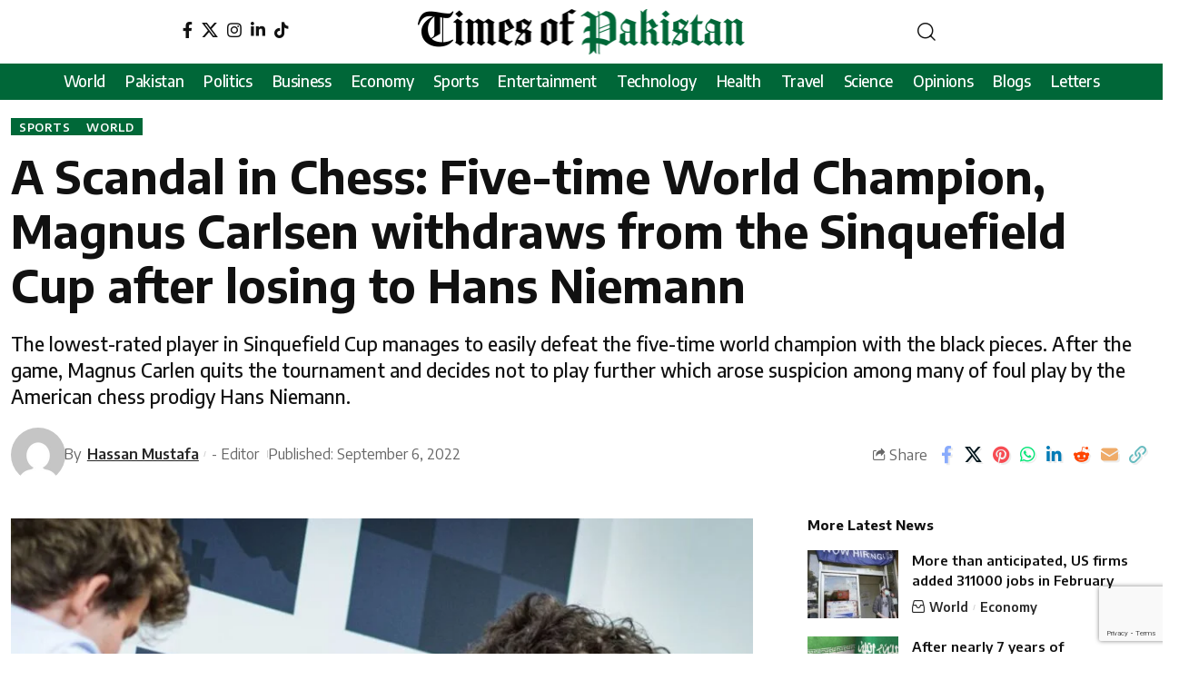

--- FILE ---
content_type: text/html; charset=UTF-8
request_url: https://www.timesofpakistan.com/sports/a-scandal-in-chess-five-time-world-champion-magnus-carlsen-withdraws-from-the-sinquefield-cup-after-losing-to-hans-niemann/
body_size: 27884
content:
<!DOCTYPE html>
<html lang="en-US" prefix="og: https://ogp.me/ns#">
<head>
    <meta charset="UTF-8" /><style id="litespeed-ccss">ul{box-sizing:border-box}:root{--wp--preset--font-size--normal:16px;--wp--preset--font-size--huge:42px}body{--wp--preset--color--black:#000;--wp--preset--color--cyan-bluish-gray:#abb8c3;--wp--preset--color--white:#fff;--wp--preset--color--pale-pink:#f78da7;--wp--preset--color--vivid-red:#cf2e2e;--wp--preset--color--luminous-vivid-orange:#ff6900;--wp--preset--color--luminous-vivid-amber:#fcb900;--wp--preset--color--light-green-cyan:#7bdcb5;--wp--preset--color--vivid-green-cyan:#00d084;--wp--preset--color--pale-cyan-blue:#8ed1fc;--wp--preset--color--vivid-cyan-blue:#0693e3;--wp--preset--color--vivid-purple:#9b51e0;--wp--preset--gradient--vivid-cyan-blue-to-vivid-purple:linear-gradient(135deg,rgba(6,147,227,1) 0%,#9b51e0 100%);--wp--preset--gradient--light-green-cyan-to-vivid-green-cyan:linear-gradient(135deg,#7adcb4 0%,#00d082 100%);--wp--preset--gradient--luminous-vivid-amber-to-luminous-vivid-orange:linear-gradient(135deg,rgba(252,185,0,1) 0%,rgba(255,105,0,1) 100%);--wp--preset--gradient--luminous-vivid-orange-to-vivid-red:linear-gradient(135deg,rgba(255,105,0,1) 0%,#cf2e2e 100%);--wp--preset--gradient--very-light-gray-to-cyan-bluish-gray:linear-gradient(135deg,#eee 0%,#a9b8c3 100%);--wp--preset--gradient--cool-to-warm-spectrum:linear-gradient(135deg,#4aeadc 0%,#9778d1 20%,#cf2aba 40%,#ee2c82 60%,#fb6962 80%,#fef84c 100%);--wp--preset--gradient--blush-light-purple:linear-gradient(135deg,#ffceec 0%,#9896f0 100%);--wp--preset--gradient--blush-bordeaux:linear-gradient(135deg,#fecda5 0%,#fe2d2d 50%,#6b003e 100%);--wp--preset--gradient--luminous-dusk:linear-gradient(135deg,#ffcb70 0%,#c751c0 50%,#4158d0 100%);--wp--preset--gradient--pale-ocean:linear-gradient(135deg,#fff5cb 0%,#b6e3d4 50%,#33a7b5 100%);--wp--preset--gradient--electric-grass:linear-gradient(135deg,#caf880 0%,#71ce7e 100%);--wp--preset--gradient--midnight:linear-gradient(135deg,#020381 0%,#2874fc 100%);--wp--preset--duotone--dark-grayscale:url('#wp-duotone-dark-grayscale');--wp--preset--duotone--grayscale:url('#wp-duotone-grayscale');--wp--preset--duotone--purple-yellow:url('#wp-duotone-purple-yellow');--wp--preset--duotone--blue-red:url('#wp-duotone-blue-red');--wp--preset--duotone--midnight:url('#wp-duotone-midnight');--wp--preset--duotone--magenta-yellow:url('#wp-duotone-magenta-yellow');--wp--preset--duotone--purple-green:url('#wp-duotone-purple-green');--wp--preset--duotone--blue-orange:url('#wp-duotone-blue-orange');--wp--preset--font-size--small:13px;--wp--preset--font-size--medium:20px;--wp--preset--font-size--large:36px;--wp--preset--font-size--x-large:42px;--wp--preset--spacing--20:.44rem;--wp--preset--spacing--30:.67rem;--wp--preset--spacing--40:1rem;--wp--preset--spacing--50:1.5rem;--wp--preset--spacing--60:2.25rem;--wp--preset--spacing--70:3.38rem;--wp--preset--spacing--80:5.06rem;--wp--preset--shadow--natural:6px 6px 9px rgba(0,0,0,.2);--wp--preset--shadow--deep:12px 12px 50px rgba(0,0,0,.4);--wp--preset--shadow--sharp:6px 6px 0px rgba(0,0,0,.2);--wp--preset--shadow--outlined:6px 6px 0px -3px rgba(255,255,255,1),6px 6px rgba(0,0,0,1);--wp--preset--shadow--crisp:6px 6px 0px rgba(0,0,0,1)}.elementor *,.elementor :after,.elementor :before{box-sizing:border-box}.elementor a{box-shadow:none;text-decoration:none}.elementor img{height:auto;max-width:100%;border:none;border-radius:0;box-shadow:none}.elementor-widget-wrap .elementor-element.elementor-widget__width-auto{max-width:100%}.elementor-element{--flex-direction:initial;--flex-wrap:initial;--justify-content:initial;--align-items:initial;--align-content:initial;--gap:initial;--flex-basis:initial;--flex-grow:initial;--flex-shrink:initial;--order:initial;--align-self:initial;flex-basis:var(--flex-basis);flex-grow:var(--flex-grow);flex-shrink:var(--flex-shrink);order:var(--order);align-self:var(--align-self)}:root{--page-title-display:block}.elementor-section{position:relative}.elementor-section .elementor-container{display:flex;margin-right:auto;margin-left:auto;position:relative}@media (max-width:1024px){.elementor-section .elementor-container{flex-wrap:wrap}}.elementor-section.elementor-section-boxed>.elementor-container{max-width:1140px}.elementor-widget-wrap{position:relative;width:100%;flex-wrap:wrap;align-content:flex-start}.elementor:not(.elementor-bc-flex-widget) .elementor-widget-wrap{display:flex}.elementor-widget-wrap>.elementor-element{width:100%}.elementor-widget{position:relative}.elementor-widget:not(:last-child){margin-bottom:20px}.elementor-widget:not(:last-child).elementor-widget__width-auto{margin-bottom:0}.elementor-column{position:relative;min-height:1px;display:flex}.elementor-column-gap-default>.elementor-column>.elementor-element-populated{padding:10px}@media (min-width:768px){.elementor-column.elementor-col-33{width:33.333%}.elementor-column.elementor-col-100{width:100%}}@media (max-width:767px){.elementor-column{width:100%}}.elementor-element{--swiper-theme-color:#000;--swiper-navigation-size:44px;--swiper-pagination-bullet-size:6px;--swiper-pagination-bullet-horizontal-gap:6px}@media (min-width:768px) and (max-width:1024px){.elementor .elementor-hidden-tablet{display:none}}@media (min-width:1025px) and (max-width:99999px){.elementor .elementor-hidden-desktop{display:none}}.elementor-kit-6{--e-global-color-primary:#6ec1e4;--e-global-color-secondary:#54595f;--e-global-color-text:#7a7a7a;--e-global-color-accent:#61ce70;--e-global-typography-primary-font-family:"Roboto";--e-global-typography-primary-font-weight:600;--e-global-typography-secondary-font-family:"Roboto Slab";--e-global-typography-secondary-font-weight:400;--e-global-typography-text-font-family:"Roboto";--e-global-typography-text-font-weight:400;--e-global-typography-accent-font-family:"Roboto";--e-global-typography-accent-font-weight:500}.elementor-section.elementor-section-boxed>.elementor-container{max-width:1140px}.elementor-widget:not(:last-child){margin-bottom:20px}.elementor-element{--widgets-spacing:20px}@media (max-width:1024px){.elementor-section.elementor-section-boxed>.elementor-container{max-width:1024px}}@media (max-width:767px){.elementor-section.elementor-section-boxed>.elementor-container{max-width:767px}}.elementor-4663 .elementor-element.elementor-element-4484836{margin-top:0;margin-bottom:0}.elementor-4663 .elementor-element.elementor-element-7e16e82.elementor-column.elementor-element[data-element_type="column"]>.elementor-widget-wrap.elementor-element-populated{align-content:center;align-items:center}.elementor-4663 .elementor-element.elementor-element-7e16e82.elementor-column>.elementor-widget-wrap{justify-content:center}.elementor-4663 .elementor-element.elementor-element-40139f9{width:auto;max-width:auto;align-self:center}.elementor-4663 .elementor-element.elementor-element-6cbf0c2.elementor-column.elementor-element[data-element_type="column"]>.elementor-widget-wrap.elementor-element-populated{align-content:center;align-items:center}.elementor-4663 .elementor-element.elementor-element-6cbf0c2.elementor-column>.elementor-widget-wrap{justify-content:center}.elementor-4663 .elementor-element.elementor-element-4637280.elementor-column.elementor-element[data-element_type="column"]>.elementor-widget-wrap.elementor-element-populated{align-content:center;align-items:center}.elementor-4663 .elementor-element.elementor-element-4637280.elementor-column>.elementor-widget-wrap{justify-content:center}.elementor-4663 .elementor-element.elementor-element-1792e7b .header-dropdown{right:0;left:auto}.elementor-4663 .elementor-element.elementor-element-1792e7b>.elementor-widget-container{margin:0}.elementor-4663 .elementor-element.elementor-element-1792e7b{width:auto;max-width:auto}.elementor-4663 .elementor-element.elementor-element-b0affb1:not(.elementor-motion-effects-element-type-background){background-color:#006738}.elementor-4663 .elementor-element.elementor-element-b0affb1{padding:0}.elementor-4663 .elementor-element.elementor-element-85e20e0.elementor-column.elementor-element[data-element_type="column"]>.elementor-widget-wrap.elementor-element-populated{align-content:center;align-items:center}.elementor-4663 .elementor-element.elementor-element-85e20e0.elementor-column>.elementor-widget-wrap{justify-content:center}.elementor-4663 .elementor-element.elementor-element-e1374bf{--nav-color:#fff;--nav-color-10:#FFFFFF1a;--nav-color-h-accent:#fff;--nav-height:40px;--menu-item-spacing:11px;width:auto;max-width:auto}.elementor-4663 .elementor-element.elementor-element-e1374bf>.elementor-widget-container{margin:-10px 0}.elementor-4200 .elementor-element.elementor-element-b5f072a .the-logo img{max-width:160px;width:160px}.elementor-4200 .elementor-element.elementor-element-77de177{width:auto;max-width:auto}:root{--effect:all .25s cubic-bezier(.32,.74,.57,1);--timing:cubic-bezier(.32,.74,.57,1);--shadow-12:#0000001f;--shadow-2:#00000005;--round-3:3px;--height-34:34px;--height-40:40px;--padding-40:0 40px;--round-5:5px;--round-7:7px;--shadow-7:#00000012;--dark-accent:#191c20;--dark-accent-0:#191c2000;--dark-accent-90:#191c20f2;--meta-b-family:inherit;--meta-b-fcolor:#282828;--meta-b-fspace:normal;--meta-b-fstyle:normal;--meta-b-fweight:600;--meta-b-transform:none;--nav-bg:#fff;--subnav-bg:#fff;--indicator-bg-from:#ff0084;--nav-bg-from:#fff;--subnav-bg-from:#fff;--indicator-bg-to:#2c2cf8;--nav-bg-to:#fff;--subnav-bg-to:#fff;--bottom-border-color:var(--flex-gray-20);--column-border-color:var(--flex-gray-20);--audio-color:#ffa052;--excerpt-color:#666;--g-color:#ff184e;--gallery-color:#729dff;--heading-color:var(--body-fcolor);--nav-color:#282828;--privacy-color:#fff;--review-color:#ffc300;--subnav-color:#282828;--video-color:#ffc300;--nav-color-10:#28282820;--subnav-color-10:#28282820;--g-color-90:#ff184ee6;--absolute-dark:#242424;--body-family:'Oxygen',sans-serif;--btn-family:'Encode Sans Condensed',sans-serif;--cat-family:'Oxygen',sans-serif;--dwidgets-family:'Oxygen',sans-serif;--h1-family:'Encode Sans Condensed',sans-serif;--h2-family:'Encode Sans Condensed',sans-serif;--h3-family:'Encode Sans Condensed',sans-serif;--h4-family:'Encode Sans Condensed',sans-serif;--h5-family:'Encode Sans Condensed',sans-serif;--h6-family:'Encode Sans Condensed',sans-serif;--input-family:'Encode Sans Condensed',sans-serif;--menu-family:'Encode Sans Condensed',sans-serif;--meta-family:'Encode Sans Condensed',sans-serif;--submenu-family:'Encode Sans Condensed',sans-serif;--tagline-family:'Encode Sans Condensed',sans-serif;--body-fcolor:#282828;--btn-fcolor:inherit;--h1-fcolor:inherit;--h2-fcolor:inherit;--h3-fcolor:inherit;--h4-fcolor:inherit;--h5-fcolor:inherit;--h6-fcolor:inherit;--input-fcolor:inherit;--meta-fcolor:#666;--tagline-fcolor:inherit;--body-fsize:16px;--btn-fsize:12px;--cat-fsize:10px;--dwidgets-fsize:13px;--excerpt-fsize:14px;--h1-fsize:40px;--h2-fsize:28px;--h3-fsize:22px;--h4-fsize:16px;--h5-fsize:14px;--h6-fsize:13px;--headline-fsize:45px;--input-fsize:14px;--menu-fsize:17px;--meta-fsize:13px;--submenu-fsize:13px;--tagline-fsize:28px;--body-fspace:normal;--btn-fspace:normal;--cat-fspace:.07em;--dwidgets-fspace:0;--h1-fspace:normal;--h2-fspace:normal;--h3-fspace:normal;--h4-fspace:normal;--h5-fspace:normal;--h6-fspace:normal;--input-fspace:normal;--menu-fspace:-.02em;--meta-fspace:normal;--submenu-fspace:-.02em;--tagline-fspace:normal;--body-fstyle:normal;--btn-fstyle:normal;--cat-fstyle:normal;--dwidgets-fstyle:normal;--h1-fstyle:normal;--h2-fstyle:normal;--h3-fstyle:normal;--h4-fstyle:normal;--h5-fstyle:normal;--h6-fstyle:normal;--input-fstyle:normal;--menu-fstyle:normal;--meta-fstyle:normal;--submenu-fstyle:normal;--tagline-fstyle:normal;--body-fweight:400;--btn-fweight:700;--cat-fweight:700;--dwidgets-fweight:600;--h1-fweight:700;--h2-fweight:700;--h3-fweight:700;--h4-fweight:700;--h5-fweight:700;--h6-fweight:600;--input-fweight:400;--menu-fweight:600;--meta-fweight:400;--submenu-fweight:500;--tagline-fweight:400;--flex-gray-15:#88888826;--flex-gray-20:#88888833;--flex-gray-40:#88888866;--flex-gray-7:#88888812;--indicator-height:4px;--nav-height:60px;--absolute-light:#ddd;--solid-light:#fafafa;--em-mini:.8em;--rem-mini:.8rem;--transparent-nav-color:#fff;--swiper-navigation-size:44px;--tagline-s-fsize:22px;--em-small:.92em;--rem-small:.92rem;--bottom-spacing:35px;--box-spacing:5%;--el-spacing:12px;--heading-sub-color:var(--g-color);--body-transform:none;--btn-transform:none;--cat-transform:uppercase;--dwidgets-transform:none;--h1-transform:none;--h2-transform:none;--h3-transform:none;--h4-transform:none;--h5-transform:none;--h6-transform:none;--input-transform:none;--menu-transform:none;--meta-transform:none;--submenu-transform:none;--tagline-transform:none;--absolute-white:#fff;--solid-white:#fff;--absolute-white-0:#ffffff00;--absolute-white-90:#fffffff2;--max-width-wo-sb:100%}body:not([data-theme=dark]) [data-mode=dark]{display:none!important}html,body,div,span,h1,h2,h3,h4,h5,p,a,em,small,strong,ul,li,form,label{font-family:inherit;font-size:100%;font-weight:inherit;font-style:inherit;line-height:inherit;margin:0;padding:0;vertical-align:baseline;border:0;outline:0}html{font-size:var(--body-fsize);overflow-x:hidden;-ms-text-size-adjust:100%;-webkit-text-size-adjust:100%;text-size-adjust:100%}body{font-family:var(--body-family);font-size:var(--body-fsize);font-weight:var(--body-fweight);font-style:var(--body-fstyle);line-height:1.7;display:block;margin:0;letter-spacing:var(--body-fspace);text-transform:var(--body-transform);color:var(--body-fcolor);background-color:var(--solid-white)}*{-moz-box-sizing:border-box;-webkit-box-sizing:border-box;box-sizing:border-box}:before,:after{-moz-box-sizing:border-box;-webkit-box-sizing:border-box;box-sizing:border-box}.site-outer{position:relative;display:block;max-width:100%;background-color:var(--solid-white)}.site-wrap{position:relative;display:block;margin:0;padding:0}.site-wrap{z-index:1;min-height:45vh}input{overflow:visible}[type=checkbox]{box-sizing:border-box;padding:0}em{font-weight:400;font-style:italic}a{text-decoration:none;color:inherit;background-color:transparent}strong{font-weight:700}small{font-size:80%}img{max-width:100%;height:auto;vertical-align:middle;border-style:none;-webkit-object-fit:cover;object-fit:cover}svg:not(:root){overflow:hidden}input{text-transform:none;color:inherit;outline:none!important}[type=submit]{-webkit-appearance:button}[type=submit]::-moz-focus-inner{padding:0;border-style:none}[type=submit]:-moz-focusring{outline:ButtonText dotted 1px}:-webkit-autofill{-webkit-box-shadow:0 0 0 30px #fafafa inset}::-webkit-file-upload-button{font:inherit;-webkit-appearance:button}.clearfix:before,.clearfix:after{display:table;clear:both;content:' '}h1{font-family:var(--h1-family);font-size:var(--h1-fsize);font-weight:var(--h1-fweight);font-style:var(--h1-fstyle);line-height:var(--h1-fheight,1.2);letter-spacing:var(--h1-fspace);text-transform:var(--h1-transform)}h1{color:var(--h1-fcolor)}h2{font-family:var(--h2-family);font-size:var(--h2-fsize);font-weight:var(--h2-fweight);font-style:var(--h2-fstyle);line-height:var(--h2-fheight,1.25);letter-spacing:var(--h2-fspace);text-transform:var(--h2-transform)}h2{color:var(--h2-fcolor)}h3,.h3{font-family:var(--h3-family);font-size:var(--h3-fsize);font-weight:var(--h3-fweight);font-style:var(--h3-fstyle);line-height:var(--h3-fheight,1.3);letter-spacing:var(--h3-fspace);text-transform:var(--h3-transform)}h3{color:var(--h3-fcolor)}h4,.h4{font-family:var(--h4-family);font-size:var(--h4-fsize);font-weight:var(--h4-fweight);font-style:var(--h4-fstyle);line-height:var(--h4-fheight,1.45);letter-spacing:var(--h4-fspace);text-transform:var(--h4-transform)}h4{color:var(--h4-fcolor)}.h5,h5{font-family:var(--h5-family);font-size:var(--h5-fsize);font-weight:var(--h5-fweight);font-style:var(--h5-fstyle);line-height:var(--h5-fheight,1.5);letter-spacing:var(--h5-fspace);text-transform:var(--h5-transform)}h5{color:var(--h5-fcolor)}.h6{font-family:var(--h6-family);font-size:var(--h6-fsize);font-weight:var(--h6-fweight);font-style:var(--h6-fstyle);line-height:var(--h6-fheight,1.5);letter-spacing:var(--h6-fspace);text-transform:var(--h6-transform)}.p-categories{font-family:var(--cat-family);font-size:var(--cat-fsize);font-weight:var(--cat-fweight);font-style:var(--cat-fstyle);letter-spacing:var(--cat-fspace);text-transform:var(--cat-transform)}.is-meta,.meta-text,.user-form label{font-family:var(--meta-family);font-size:var(--meta-fsize);font-weight:var(--meta-fweight);font-style:var(--meta-fstyle);letter-spacing:var(--meta-fspace);text-transform:var(--meta-transform)}.meta-label{font-family:var(--meta-family);font-weight:var(--meta-fweight);font-style:var(--meta-fstyle);letter-spacing:var(--meta-fspace);text-transform:var(--meta-transform);color:var(--meta-fcolor)}.is-meta{color:var(--meta-fcolor)}.meta-author,.meta-bold{font-family:var(--meta-b-family);font-size:inherit;font-weight:var(--meta-b-fweight);font-style:var(--meta-b-fstyle);letter-spacing:var(--meta-b-fspace);text-transform:var(--meta-b-transform)}.meta-author *:not(em),.meta-bold{color:var(--meta-b-fcolor,var(--body-fcolor))}input[type=text],input[type=password]{font-family:var(--input-family);font-size:var(--input-fsize);font-weight:var(--input-fweight);font-style:var(--input-fstyle);line-height:1.5;letter-spacing:var(--input-fspace);text-transform:var(--input-transform);color:var(--input-fcolor)}input[type=submit],.button{font-family:var(--btn-family);font-size:var(--btn-fsize);font-weight:var(--btn-fweight);font-style:var(--btn-fstyle);letter-spacing:var(--btn-fspace);text-transform:var(--btn-transform)}.main-menu>li>a{font-family:var(--menu-family);font-size:var(--menu-fsize);font-weight:var(--menu-fweight);font-style:var(--menu-fstyle);line-height:1.5;letter-spacing:var(--menu-fspace);text-transform:var(--menu-transform)}.collapse-footer-menu a{font-family:var(--submenu-family);font-size:var(--submenu-fsize);font-weight:var(--submenu-fweight);font-style:var(--submenu-fstyle);line-height:1.25;letter-spacing:var(--submenu-fspace);text-transform:var(--submenu-transform);color:var(--subnav-color)}.mobile-menu>li>a{font-family:'Encode Sans Condensed',sans-serif;font-size:1.1rem;font-weight:400;font-style:normal;line-height:1.5;letter-spacing:-.02em;text-transform:none}.s-title{font-family:var(--headline-family,var(--h1-family));font-size:var(--headline-fsize,var(--h1-fsize));font-weight:var(--headline-fweight,var(--h1-fweight));font-style:var(--headline-fstyle,var(--h1-fstyle));letter-spacing:var(--headline-fspace,var(--h1-fspace));text-transform:var(--headline-transform,var(--h1-transform));color:var(--headline-fcolor,var(--h1-fcolor))}.s-tagline{font-family:var(--tagline-family);font-size:var(--tagline-fsize);font-weight:var(--tagline-fweight);font-style:var(--tagline-fstyle);line-height:var(--tagline-fheight,1.4);letter-spacing:var(--tagline-fspace);text-transform:var(--tagline-transform);color:var(--tagline-fcolor,inherit)}.heading-title>*{font-family:var(--heading-family,inherit);font-size:var(--heading-fsize,inherit);font-weight:var(--heading-fweight,inherit);font-style:var(--heading-fstyle,inherit);letter-spacing:var(--heading-fspace,inherit);text-transform:var(--heading-transform,inherit)}input[type=text],input[type=password]{line-height:22px;max-width:100%;padding:10px 20px;white-space:nowrap;border:none;border-radius:var(--round-3);outline:none!important;background-color:var(--flex-gray-7);-webkit-box-shadow:none!important;box-shadow:none!important}input[type=submit]:not(.search-submit),.button{line-height:var(--height-40);padding:var(--padding-40);white-space:nowrap;color:var(--absolute-white);border:none;border-radius:var(--round-3);outline:none!important;background:var(--g-color);-webkit-box-shadow:none;box-shadow:none}.rb-container{position:static;display:block;width:100%;max-width:var(--rb-width,1280px);margin-right:auto;margin-left:auto}.edge-padding{padding-right:20px;padding-left:20px}.rb-section ul,.menu-item{list-style:none}h1,h2,h3,h4,h5,.h3,.h4,.h5,.h6{-ms-word-wrap:break-word;word-wrap:break-word}.icon-holder{display:flex;align-items:center}.is-color .icon-facebook{color:#89abfc}.is-color .icon-twitter{color:#60d2f5}.is-color .icon-pinterest{color:#f74c53}.is-color .icon-linkedin{color:#007bb6}.is-color .icon-whatsapp{color:#00e676}.is-color .icon-reddit{color:#ff4500}.is-color .icon-email{color:#efab68}.is-color .icon-copy{color:#66bbbf}.is-hidden{display:none!important}.rb-loader{font-size:10px;position:relative;display:none;overflow:hidden;width:3em;height:3em;transform:translateZ(0);animation:spin-loader .8s infinite linear;text-indent:-9999em;color:var(--g-color);border-radius:50%;background:currentColor;background:linear-gradient(to right,currentColor 10%,rgba(255,255,255,0) 50%)}.rb-loader:before{position:absolute;top:0;left:0;width:50%;height:50%;content:'';color:inherit;border-radius:100% 0 0;background:currentColor}.rb-loader:after{position:absolute;top:0;right:0;bottom:0;left:0;width:75%;height:75%;margin:auto;content:'';opacity:.5;border-radius:50%;background:var(--solid-white)}@-webkit-keyframes spin-loader{0%{transform:rotate(0deg)}100%{transform:rotate(360deg)}}@keyframes spin-loader{0%{transform:rotate(0deg)}100%{transform:rotate(360deg)}}.mfp-hide{display:none!important}.rbi{font-family:'ruby-icon'!important;font-weight:400;font-style:normal;font-variant:normal;text-transform:none;-webkit-font-smoothing:antialiased;-moz-osx-font-smoothing:grayscale;speak:none}.rbi-search:before{content:'\e946'}.rbi-email:before{content:'\e908'}.rbi-share:before{content:'\e94e'}.rbi-archive:before{content:'\e944'}.rbi-facebook:before{content:'\e915'}.rbi-instagram:before{content:'\e91e'}.rbi-linkedin:before{content:'\e91f'}.rbi-pinterest:before{content:'\e923'}.rbi-reddit:before{content:'\e928'}.rbi-twitter:before{content:'\e934'}.rbi-whatsapp:before{content:'\e93b'}.rbi-cright:before{content:'\e902'}.rbi-link-o:before{content:'\e9cb'}.header-wrap{position:relative;display:block}.header-mobile{display:none}.navbar-left,.navbar-right,.navbar-center{display:flex;align-items:stretch;flex-flow:row nowrap}.navbar-left{flex-grow:1}.the-logo img{width:100%;max-width:100%}.header-social-list>a{display:inline-flex;align-items:center;padding-right:5px;padding-left:5px}.navbar-right>*{position:static;display:flex;align-items:center;height:100%}.navbar-outer .navbar-right>*{color:var(--nav-color)}.large-menu>li{position:relative;display:block;float:left}.header-dropdown{position:absolute;z-index:9999;top:-9999px;right:auto;left:0;display:block;visibility:hidden;min-width:210px;margin-top:20px;list-style:none;opacity:0;border-radius:var(--round-7)}.main-menu-wrap{display:flex;align-items:center;height:100%}.menu-item a>span{font-size:inherit;font-weight:inherit;font-style:inherit;position:relative;display:inline-flex;letter-spacing:inherit}.main-menu>li>a{position:relative;display:flex;align-items:center;flex-wrap:nowrap;height:var(--nav-height);padding-right:var(--menu-item-spacing,12px);padding-left:var(--menu-item-spacing,12px);white-space:nowrap;color:var(--nav-color)}.wnav-holder{padding-right:5px;padding-left:5px}.wnav-icon{font-size:20px}.widget-p-listing .p-wrap{margin-bottom:20px}.w-header-search .header-search-form{width:340px;max-width:100%;margin-bottom:0;padding:5px}.w-header-search .search-form-inner{border:none}.rb-search-form{position:relative;width:100%}.rb-search-submit{position:relative;display:flex}.rb-search-submit input[type=submit]{padding:0;opacity:0}.rb-search-submit i{font-size:var(--em-small);line-height:1;position:absolute;top:0;bottom:0;left:0;display:flex;align-items:center;justify-content:center;width:100%}.rb-search-form .search-icon{display:flex;flex-shrink:0;justify-content:center;width:40px}.search-form-inner{display:flex;align-items:center;border:1px solid var(--flex-gray-15);border-radius:var(--round-5)}.header-wrap .search-form-inner{border-color:var(--subnav-color-10)}.mobile-collapse .search-form-inner{border-color:var(--submbnav-color-10,var(--flex-gray-15))}.rb-search-form .search-text{flex-grow:1}.rb-search-form input{width:100%;padding-right:0;padding-left:0;border:none;background:0 0}.navbar-right{position:relative;flex-shrink:0}.header-dropdown-outer{position:static}.header-dropdown{right:0;left:auto;overflow:hidden;min-width:200px;background:var(--subnav-bg);background:-webkit-linear-gradient(left,var(--subnav-bg-from) 0%,var(--subnav-bg-to) 100%);background:linear-gradient(to right,var(--subnav-bg-from) 0%,var(--subnav-bg-to) 100%);-webkit-box-shadow:0 4px 30px var(--shadow-12);box-shadow:0 4px 30px var(--shadow-12)}.menu-ani-1 .rb-menu>.menu-item>a>span:before{position:absolute;bottom:0;left:0;width:0;height:3px;content:'';background-color:transparent}.menu-ani-1 .rb-menu>.menu-item>a>span:after{position:absolute;right:0;bottom:0;width:0;height:3px;content:'';background-color:var(--nav-color-h-accent,var(--g-color))}.burger-icon{position:relative;display:block;width:24px;height:16px;color:var(--nav-color,inherit)}.burger-icon>span{position:absolute;left:0;display:block;height:2px;border-radius:2px;background-color:currentColor}.burger-icon>span:nth-child(1){top:0;width:100%}.burger-icon>span:nth-child(2){top:50%;width:65%;margin-top:-1px}.burger-icon>span:nth-child(3){top:auto;bottom:0;width:40%}.collapse-footer{padding:15px;background-color:var(--subnav-color-10)}.header-search-form .h5{display:block;margin-bottom:10px}.live-search-animation.rb-loader{position:absolute;top:15px;right:10px;width:20px;height:20px;opacity:0;color:inherit}.is-form-layout .search-form-inner{width:100%;border-color:var(--search-form-color,var(--flex-gray-15))}.is-form-layout .search-icon{opacity:.5}.collapse-footer>*{margin-bottom:12px}.collapse-footer>*:last-child{margin-bottom:0}.collapse-footer-menu a{color:var(--submbnav-color,var(--subnav-color))}.collapse-footer-menu-inner{display:flex;flex-flow:row wrap;gap:10px}.collapse-footer-menu-inner li{position:relative;display:flex;align-items:center;flex-flow:row nowrap}.collapse-footer-menu-inner li:not(:last-child):after{display:flex;width:3px;height:3px;margin-right:10px;margin-left:10px;content:'';opacity:.25;border-radius:100%;background-color:currentColor}.navbar-outer{position:relative;z-index:110;display:block;width:100%}.is-mstick .navbar-outer:not(.navbar-outer-template){min-height:var(--nav-height)}.e-section-sticky{z-index:1000}.header-mobile-wrap{position:relative;z-index:99;flex-grow:0;flex-shrink:0;color:var(--mbnav-color,var(--nav-color));background:var(--mbnav-bg,var(--nav-bg));background:-webkit-linear-gradient(left,var(--mbnav-bg-from,var(--nav-bg-from)) 0%,var(--mbnav-bg-to,var(--nav-bg-to)) 100%);background:linear-gradient(to right,var(--mbnav-bg-from,var(--nav-bg-from)) 0%,var(--mbnav-bg-to,var(--nav-bg-to)) 100%);-webkit-box-shadow:0 4px 30px var(--shadow-7);box-shadow:0 4px 30px var(--shadow-7)}.header-mobile-wrap .navbar-right>*{color:inherit}.mobile-logo-wrap{display:flex;flex-grow:0}.mobile-logo-wrap img{width:auto;max-height:var(--mbnav-height,42px)}.collapse-holder{display:block;overflow-y:auto;width:100%}.mobile-collapse .header-search-form{margin-bottom:15px}.mobile-collapse .rb-search-form input{padding-left:0}.mbnav{display:flex;align-items:center;flex-flow:row nowrap;min-height:var(--mbnav-height,42px)}.header-mobile-wrap .navbar-right{align-items:center;justify-content:flex-end}.mbnav-center .navbar-left,.mbnav-center .navbar-right{flex-grow:0;flex-shrink:0;width:30%}.mbnav-center .navbar-center{display:flex;justify-content:center;width:40%}.mbnav-center .wnav-holder{padding-right:3px;padding-left:3px}.mobile-toggle-wrap{display:flex;align-items:stretch}.mobile-menu-trigger{display:flex;align-items:center;padding-right:10px}.mobile-menu-trigger.mobile-search-icon{font-size:18px;padding:0 5px}.mobile-collapse{z-index:0;display:flex;visibility:hidden;overflow:hidden;flex-grow:1;height:0;opacity:0;color:var(--submbnav-color,var(--subnav-color));background:var(--submbnav-bg,var(--subnav-bg));background:-webkit-linear-gradient(left,var(--submbnav-bg-from,var(--subnav-bg-from)) 0%,var(--submbnav-bg-to,var(--subnav-bg-to)) 100%);background:linear-gradient(to right,var(--submbnav-bg-from,var(--subnav-bg-from)) 0%,var(--submbnav-bg-to,var(--subnav-bg-to)) 100%)}.collapse-sections{position:relative;max-width:100%;margin-top:20px;padding-top:20px}.collapse-inner{position:relative;display:block;width:100%;padding-top:15px}.collapse-inner>*:last-child{padding-bottom:90px}.mobile-menu>li>a{display:block;padding:10px 0}.collapse-sections>*{display:flex;flex-flow:row nowrap;margin-bottom:20px;padding-bottom:20px;border-bottom:1px solid var(--flex-gray-15)}.collapse-sections>.mobile-socials{align-items:center;flex-flow:row wrap}.collapse-sections>*:last-child{margin-bottom:0;border-bottom:none}.mobile-social-title{flex-grow:1}.mobile-socials a{font-size:16px;flex-shrink:0;padding:0 12px}.p-wrap{position:relative}.p-content{position:relative}.p-wrap>*:not(:last-child),.p-content>*:not(:last-child){margin-bottom:var(--el-spacing)}.p-small{--el-spacing:7px}.feat-holder{position:relative;max-width:100%}.p-categories{display:flex;align-items:stretch;flex-flow:row wrap;flex-grow:1;gap:3px}.p-featured{position:relative;display:block;overflow:hidden;padding-bottom:60%;border-radius:var(--wrap-border,var(--round-3))}.p-featured.ratio-v1{padding-bottom:75%}.p-flink{position:absolute;z-index:1;top:0;right:0;bottom:0;left:0;display:block}.p-featured img.featured-img{position:absolute;top:0;right:0;bottom:0;left:0;width:100%;height:100%;margin:0;object-fit:cover;object-position:var(--feat-position,center)}.meta-inner{display:flex;align-items:center;flex-flow:row wrap;flex-grow:1;gap:.2em .6em}.meta-el{display:inline-flex;align-items:center;flex-flow:row wrap}.meta-category a{color:var(--cat-highlight,inherit)}.meta-el i{margin-right:5px}.meta-el:not(.meta-author) a{display:inline-flex;align-items:center;flex-flow:row nowrap}.meta-el:not(.meta-author) a:after{display:inline-flex;width:var(--meta-style-w,1px);height:var(--meta-style-h,6px);margin-right:.4em;margin-left:.4em;content:'';-webkit-transform:skewX(-15deg);transform:skewX(-15deg);text-decoration:none!important;opacity:var(--meta-style-o,.3);border-radius:var(--meta-style-b,0);background-color:var(--meta-fcolor)}.meta-el a:last-child:after{display:none}.meta-avatar{display:flex;align-items:center;flex-flow:row nowrap;flex-shrink:0}body .meta-avatar img{display:inline-flex;width:22px;height:22px;border-radius:100%;object-fit:cover}.p-url{font-size:var(--title-size,inherit);position:relative;color:var(--title-color,inherit);text-underline-offset:1px}.meta-label{margin-right:.35em}.is-meta .meta-author a,.meta-category a{text-decoration-color:transparent;text-decoration-line:underline;text-underline-offset:1px}.single-meta .meta-author a{text-decoration:underline;text-decoration-color:var(--g-color)}.hover-ani-1 .p-url{-moz-text-decoration-color:transparent;-webkit-text-decoration-color:transparent;text-decoration-color:transparent;text-decoration-line:underline;text-decoration-thickness:.1em}.p-category{font-family:inherit;font-weight:inherit;font-style:inherit;line-height:1;position:relative;z-index:1;display:inline-flex;flex-shrink:0;color:var(--cat-fcolor,inherit)}.ecat-bg-4 .p-category{padding:3px 7px;text-decoration:none;color:var(--cat-fcolor,var(--absolute-white));border-radius:var(--round-3);background-color:var(--cat-highlight,var(--g-color))}.p-list-small-2{display:flex;flex-flow:row nowrap}.p-list-small-2 .feat-holder{flex-shrink:0;width:100px;margin-right:var(--featured-spacing,15px)}.p-list-small-2 .p-content{flex-grow:1}.p-wrap.p-list-small-2 .feat-holder,.p-wrap.p-list-small-2 .p-meta{margin-bottom:0}.s-title-sticky{display:none;align-items:center;flex-flow:row nowrap;flex-grow:1;max-width:100%;margin-left:10px;color:var(--nav-color)}.s-title-sticky-left{display:flex;align-items:center;flex-flow:row nowrap;flex-grow:1;padding-right:10px}.sticky-share-list{display:flex;align-items:center;flex-flow:row nowrap;flex-shrink:0;height:100%;margin-right:0;margin-left:auto;padding-right:5px;padding-left:5px}.sticky-share-list .t-shared-header{opacity:.5}.sticky-title-label{font-size:var(--em-small);line-height:1;margin-right:7px;text-transform:uppercase;opacity:.5}.sticky-title{line-height:var(--nav-height,inherit);display:block;overflow:hidden;width:100%;max-width:600px;white-space:nowrap;text-overflow:ellipsis}.t-shared-header{align-items:center;flex-flow:row nowrap;margin-right:6px;white-space:nowrap}.t-shared-header i{font-size:var(--em-small)}.t-shared-header .share-label{margin-left:5px}.sticky-share-list-items{align-items:center;height:100%}.block-wrap{position:relative;display:block;counter-reset:trend-counter}.block-qlinks-inner{display:flex;flex-flow:row nowrap}.qlinks-content{display:flex;flex-grow:1;list-style:none}.qlinks-content ul{display:flex;flex-flow:row wrap;width:100%;list-style:none;row-gap:5px}.qlink a{font-size:var(--rem-mini);white-space:nowrap}.qlink{position:relative;margin-right:5px;padding-right:5px}.qlink a{display:block;white-space:nowrap}.qlinks-layout-1 .qlink:not(:last-child):after{position:absolute;top:25%;right:-1px;bottom:25%;display:block;content:'';border-left:1px solid var(--flex-gray-40)}.qlink:last-child>a{margin-right:0}.heading-inner{position:relative;display:flex;align-items:center;flex-flow:row nowrap;width:100%}.heading-title>*{position:relative;z-index:1;color:var(--heading-color,inherit)}.block-h .heading-title{line-height:1;margin-bottom:0}.logo-popup-outer{display:flex;width:100%;padding:40px;border-radius:10px;background:var(--solid-white);-webkit-box-shadow:0 10px 30px var(--shadow-12);box-shadow:0 10px 30px var(--shadow-12)}.rb-user-popup-form{position:relative;max-width:350px;margin:auto}.logo-popup{width:100%}.login-popup-header{position:relative;display:block;margin-bottom:25px;padding-bottom:20px;text-align:center}.login-popup-header:after{position:absolute;bottom:0;left:50%;display:block;width:30px;margin-left:-15px;content:'';border-bottom:6px dotted var(--g-color)}.logo-popup-logo{display:block;margin-bottom:20px;text-align:center}.logo-popup-logo img{display:inline-block;width:auto;max-height:80px;object-fit:contain}.user-form label{line-height:1;display:block;margin-bottom:10px}.user-form form>*:not(:last-child){margin-bottom:15px}.user-form input[type=text],.user-form input[type=password]{display:block;width:100%;border-radius:var(--round-7)}.user-form .login-submit{padding-top:7px}.user-form input[type=submit]{width:100%}.user-form-footer{line-height:1;display:flex;flex-flow:row nowrap;justify-content:center;margin-top:15px}.user-form-footer a{opacity:.7}.widget{position:relative;display:block}.sidebar-inner .widget{clear:both;width:100%;margin-bottom:30px}.sidebar-inner{top:0}.sidebar-inner .widget{overflow:inherit}.grid-container{position:relative;display:flex;flex-flow:row wrap;flex-basis:100%;margin-right:-30px;margin-left:-30px}.grid-container>*{flex:0 0 100%;width:100%;padding-right:30px;padding-left:30px}.single-meta{display:flex;align-items:center;flex-flow:row nowrap;justify-content:space-between;width:100%;gap:15px}.smeta-in{display:flex;align-items:center;flex-flow:row nowrap;justify-content:flex-start;gap:12px}.t-shared-sec>*:not(.t-shared-header){gap:7px}.smeta-in>.meta-avatar img{width:60px;height:60px;border-radius:100%;object-fit:cover}.smeta-sec{display:flex;flex-flow:column-reverse nowrap;text-align:left}.p-meta{position:relative;display:block;margin-bottom:3px}.share-action i{text-shadow:3px 3px 0 #ffffff10,2px 2px 0 #00000020}.share-action.is-mobile.icon-whatsapp{display:flex}.share-action.is-web.icon-whatsapp{display:none}.smeta-extra{display:flex;align-items:center;flex-flow:row nowrap;flex-shrink:0}.t-shared-sec{display:flex;align-items:center}.sticky-share-list>*{display:flex;flex-flow:row nowrap}.t-shared-sec>*:not(.t-shared-header){display:flex;flex-flow:row wrap}.sticky-share-list .share-action,.t-shared-sec .share-action{font-size:16px;display:inline-flex;padding-right:6px;padding-left:6px}.single-header{position:relative;z-index:109;display:block}.s-cats,.s-title,.s-tagline,.single-meta{margin-bottom:15px}.s-feat-outer{margin-bottom:30px}.s-feat img{display:block;width:100%;object-fit:cover}.collapse-sections:before{position:absolute;z-index:1;top:0;right:0;left:0;overflow:hidden;height:3px;content:'';background-image:linear-gradient(to right,var(--submbnav-color-10,var(--subnav-color-10)) 20%,transparent 21%,transparent 100%);background-image:-webkit-linear-gradient(right,var(--submbnav-color-10,var(--subnav-color-10)) 20%,transparent 21%,transparent 100%);background-repeat:repeat-x;background-position:0 0;background-size:5px}.reading-indicator{position:fixed;z-index:9041;top:0;right:0;left:0;display:block;overflow:hidden;width:100%;height:var(--indicator-height)}#reading-progress{display:block;width:0;max-width:100%;height:100%;border-top-right-radius:5px;border-bottom-right-radius:5px;background:var(--g-color);background:linear-gradient(90deg,var(--indicator-bg-from) 0%,var(--indicator-bg-to) 100%);background:-webkit-linear-gradient(right,var(--indicator-bg-from),var(--indicator-bg-to))}.no-comment .comment-reply-title{display:none}.comments-area{display:block}.comment-reply-title{line-height:1;margin-bottom:10px}.no-comment .comment-reply-title{display:none}.single-standard-1 .single-header{padding-top:15px}.single-standard-1 .s-feat img{border-radius:var(--round-5)}.rbct [class*=wp-block] *{list-style:none}.button{text-decoration:none}.font-resizer-trigger{display:inline-flex;align-items:center;flex-flow:row nowrap;padding-left:5px}.font-resizer-trigger:after{font-family:'ruby-icon'!important;font-size:9px;padding-left:1px;content:'\e961'}.w-sidebar{margin-bottom:50px}.w-sidebar .widget-heading{margin-bottom:20px}@media (min-width:768px){.smeta-in .is-meta>*{font-size:1.15em}.s-ct{padding-bottom:15px}.sidebar-inner .widget{margin-bottom:40px}}@media (min-width:768px) and (max-width:1024px){.meta-el:not(.tablet-hide):not(.meta-avatar):not(.no-label):not(:last-child):after{display:inline-flex;width:var(--meta-style-w,1px);height:var(--meta-style-h,6px);margin-left:.6em;content:'';opacity:var(--meta-style-o,.3);border-radius:var(--meta-style-b,0);background-color:var(--meta-fcolor)}}@media (min-width:992px){.grid-container{flex-flow:row nowrap}.grid-container>*:nth-child(1){flex:0 0 66.67%;width:66.67%}.grid-container>*:nth-child(2){flex:0 0 33.33%;width:33.33%}.t-shared-header span{font-size:1.15em}}@media (min-width:1025px){.heading-title>*{font-size:var(--heading-size-desktop,var(--heading-fsize,inherit))}.s-feat-outer{margin-bottom:40px}.single-standard-1 .single-header{padding-top:20px;padding-bottom:10px}.single-standard-1 .s-feat img{width:auto;max-width:100%}.s-title,.s-tagline{margin-bottom:20px}.single-meta{margin-bottom:30px}.ecat-bg-4.ecat-size-big .p-category{font-size:1.15em}.meta-el:not(.meta-avatar):not(.no-label):not(:last-child):after{display:inline-flex;width:var(--meta-style-w,1px);height:var(--meta-style-h,6px);margin-left:.6em;content:'';opacity:var(--meta-style-o,.3);border-radius:var(--meta-style-b,0);background-color:var(--meta-fcolor)}.share-action.is-mobile{display:none}.share-action.is-web{display:flex}.sticky-sidebar .sidebar-inner{position:-webkit-sticky;position:sticky;top:12px;padding-bottom:12px;will-change:top}.collapse-footer{padding:20px}}@media (max-width:1024px){:root{--h1-fsize:34px;--h2-fsize:24px;--h3-fsize:20px;--headline-fsize:34px;--bottom-spacing:30px}.site-outer{overflow-x:hidden}.header-template-inner{display:none}.header-mobile{display:flex;flex-flow:column nowrap;max-height:100vh}.is-mstick .navbar-outer:not(.navbar-outer-template){min-height:var(--mbnav-height,42px)}.sidebar-inner{max-width:370px;margin-top:40px;margin-right:auto;margin-left:auto}.single-post .sidebar-inner{margin-top:15px}.no-wrap .qlinks-content{overflow:hidden}.no-wrap .qlinks-content ul{overflow-x:scroll;flex-flow:row nowrap;padding-top:5px;padding-bottom:5px;scrollbar-width:none;text-size-adjust:none;-webkit-overflow-scrolling:touch;-webkit-text-size-adjust:none}.no-wrap .qlinks-content ul::-webkit-scrollbar{display:none}}@media (max-width:991px){.w-sidebar{margin-bottom:40px}.single-meta{flex-flow:column-reverse nowrap}.single-meta>*{width:100%;gap:10px}.smeta-extra:not(:empty){margin-top:2px;padding:4px 12px;border-radius:var(--round-5);background-color:var(--flex-gray-7)}.t-shared-sec .share-action{font-size:14px;justify-content:center;min-width:30px}.sticky-share-list .share-action{font-size:14px}.burger-icon{color:var(--mbnav-color,var(--nav-color))}}@media (max-width:767px){:root{--height-34:28px;--height-40:34px;--padding-40:0 20px;--h1-fheight:1.3;--h2-fheight:1.3;--h3-fheight:1.4;--bcrumb-fsize:11px;--body-fsize:15px;--btn-fsize:11px;--cat-fsize:10px;--dwidgets-fsize:12px;--eauthor-fsize:12px;--excerpt-fsize:13px;--h1-fsize:26px;--h2-fsize:21px;--h3-fsize:17px;--h4-fsize:15px;--h5-fsize:14px;--h6-fsize:14px;--headline-fsize:26px;--meta-fsize:12px;--tagline-fsize:17px;--rem-mini:.7rem;--tagline-s-fsize:17px;--el-spacing:10px}.meta-el:not(.mobile-hide):not(.meta-avatar):not(.no-label):not(:last-child):after{display:inline-flex;width:var(--meta-style-w,1px);height:var(--meta-style-h,6px);margin-left:.6em;content:'';opacity:var(--meta-style-o,.3);border-radius:var(--meta-style-b,0);background-color:var(--meta-fcolor)}input[type=text],input[type=password]{padding:7px 15px}body .meta-avatar img{width:20px;height:20px}.collapse-footer-menu .menu-item a>span{font-size:var(--em-small)}.rb-user-popup-form{max-width:90%}.logo-popup-outer{padding:20px}.p-content{flex-grow:1}.smeta-in>.meta-avatar img{width:42px;height:42px}.collapse-sections:before{height:2px}.nname-info .meta-label{display:none}}@media all{.p-content>*:last-child{margin-bottom:0}}:root{--body-family:Georgia,serif;--body-fweight:400;--body-fcolor:#111;--body-fsize:18px;--h1-family:DM Serif Text;--h1-fsize:38px;--h2-family:Encode Sans;--h2-fsize:32px;--h3-family:Encode Sans;--h3-fweight:600;--h3-fsize:23px;--h4-family:Encode Sans;--h4-fweight:600;--h4-fsize:15px;--h5-family:Encode Sans;--h5-fweight:600;--h5-fsize:15px;--h6-family:Encode Sans;--h6-fweight:400;--h6-fsize:14px;--cat-family:Encode Sans;--cat-fweight:600;--cat-transform:uppercase;--cat-fsize:11px;--meta-family:Encode Sans;--meta-fsize:14px;--meta-b-family:Encode Sans;--input-family:Georgia,serif;--input-fweight:400;--btn-family:Encode Sans;--btn-fweight:700;--menu-family:Encode Sans;--menu-fweight:500;--submenu-family:Encode Sans;--submenu-fweight:500;--dwidgets-family:Encode Sans;--dwidgets-fweight:400;--dwidgets-fsize:14px;--headline-family:Encode Sans;--headline-fweight:700;--headline-fsize:50px;--tagline-family:Encode Sans;--tagline-fweight:500;--tagline-fsize:21px;--heading-family:Encode Sans;--heading-fweight:700;--subheading-family:Encode Sans;--subheading-fweight:400;--quote-family:Work Sans;--quote-fweight:700;--headline-s-fsize:42px;--tagline-s-fsize:14px}@media (max-width:1024px){body{--body-fsize:17px;--h1-fsize:32px;--h2-fsize:28px;--h3-fsize:21px;--h4-fsize:15px;--h5-fsize:15px;--h6-fsize:14px;--headline-fsize:34px;--headline-s-fsize:34px;--tagline-fsize:18px;--tagline-s-fsize:18px}}@media (max-width:767px){body{--body-fsize:16px;--h1-fsize:28px;--h2-fsize:24px;--h3-fsize:19px;--h4-fsize:15px;--h5-fsize:15px;--h6-fsize:14px;--headline-fsize:27px;--headline-s-fsize:27px;--tagline-fsize:16px;--tagline-s-fsize:16px}}:root{--g-color:#006838;--g-color-90:#006838e6;--indicator-bg-from:#006738;--indicator-bg-to:#006738}:root{--max-width-wo-sb:860px;--round-3:0px;--round-5:0px;--round-7:0px;--hyperlink-line-color:var(--g-color);--hyperlink-weight:400;--flogo-height:70px}.mobile-menu>li>a{font-family:Encode Sans;font-weight:700}.nname-info.meta-author .meta-label{margin-right:0!important;display:none}.meta-el.meta-author .meta-label{margin-right:.27em!important}.single-meta .meta-author a{text-decoration:none}.edge-padding{padding-right:12px!important;padding-left:12px!important}@media (max-width:767px){.single-post .meta-el:after{display:none!important}.single-post .meta-inner{flex-flow:column!important;align-items:start!important}.meta-inner{line-height:1.4!important}.qlinks-content{overflow:visible!important}.single-meta{margin-bottom:15px!important}}@media (min-width:768px) and (max-width:1024px){.mobile-logo-wrap img{padding:5px}}</style><script>!function(a){"use strict";var b=function(b,c,d){function e(a){return h.body?a():void setTimeout(function(){e(a)})}function f(){i.addEventListener&&i.removeEventListener("load",f),i.media=d||"all"}var g,h=a.document,i=h.createElement("link");if(c)g=c;else{var j=(h.body||h.getElementsByTagName("head")[0]).childNodes;g=j[j.length-1]}var k=h.styleSheets;i.rel="stylesheet",i.href=b,i.media="only x",e(function(){g.parentNode.insertBefore(i,c?g:g.nextSibling)});var l=function(a){for(var b=i.href,c=k.length;c--;)if(k[c].href===b)return a();setTimeout(function(){l(a)})};return i.addEventListener&&i.addEventListener("load",f),i.onloadcssdefined=l,l(f),i};"undefined"!=typeof exports?exports.loadCSS=b:a.loadCSS=b}("undefined"!=typeof global?global:this);!function(a){if(a.loadCSS){var b=loadCSS.relpreload={};if(b.support=function(){try{return a.document.createElement("link").relList.supports("preload")}catch(b){return!1}},b.poly=function(){for(var b=a.document.getElementsByTagName("link"),c=0;c<b.length;c++){var d=b[c];"preload"===d.rel&&"style"===d.getAttribute("as")&&(a.loadCSS(d.href,d,d.getAttribute("media")),d.rel=null)}},!b.support()){b.poly();var c=a.setInterval(b.poly,300);a.addEventListener&&a.addEventListener("load",function(){b.poly(),a.clearInterval(c)}),a.attachEvent&&a.attachEvent("onload",function(){a.clearInterval(c)})}}}(this);</script>
    <meta http-equiv="X-UA-Compatible" content="IE=edge" />
	<meta name="viewport" content="width=device-width, initial-scale=1.0" />
    <link rel="profile" href="https://gmpg.org/xfn/11" />
		<style>img:is([sizes="auto" i],[sizes^="auto," i]){contain-intrinsic-size:3000px 1500px}</style>
				<link rel="preconnect" href="https://fonts.gstatic.com" crossorigin><link rel="preload" as="style" onload="this.onload=null;this.rel='stylesheet'" id="rb-preload-gfonts" href="https://fonts.googleapis.com/css?family=DM+Serif+Text%3A%7CEncode+Sans%3A600%2C400%2C700%2C500%7CWork+Sans%3A700&amp;display=swap" crossorigin><noscript><link rel="stylesheet" href="https://fonts.googleapis.com/css?family=DM+Serif+Text%3A%7CEncode+Sans%3A600%2C400%2C700%2C500%7CWork+Sans%3A700&amp;display=swap"></noscript><link rel="apple-touch-icon" href="https://www.timesofpakistan.com/wp-content/uploads/2022/06/Times-of-Pakistan-iOS.jpg" />
					<meta name="msapplication-TileColor" content="#ffffff">
			<meta name="msapplication-TileImage" content="https://www.timesofpakistan.com/wp-content/uploads/2022/06/Times-of-Pakistan-Metro-UI.jpg" />
		
<!-- Search Engine Optimization by Rank Math PRO - https://rankmath.com/ -->
<title>A Scandal in Chess: Five-time World Champion, Magnus Carlsen withdraws from the Sinquefield Cup after losing to Hans Niemann - Times of Pakistan</title>
<meta name="description" content="Suspicions arose yesterday when the American chess Grand Master, Hans Niemann played magnificently against Magnus Carlsen in the Sinquefield Cup round 3 and"/>
<meta name="robots" content="follow, index, max-snippet:-1, max-video-preview:-1, max-image-preview:large"/>
<link rel="canonical" href="https://www.timesofpakistan.com/sports/a-scandal-in-chess-five-time-world-champion-magnus-carlsen-withdraws-from-the-sinquefield-cup-after-losing-to-hans-niemann/" />
<meta property="og:locale" content="en_US" />
<meta property="og:type" content="article" />
<meta property="og:title" content="A Scandal in Chess: Five-time World Champion, Magnus Carlsen withdraws from the Sinquefield Cup after losing to Hans Niemann - Times of Pakistan" />
<meta property="og:description" content="Suspicions arose yesterday when the American chess Grand Master, Hans Niemann played magnificently against Magnus Carlsen in the Sinquefield Cup round 3 and" />
<meta property="og:url" content="https://www.timesofpakistan.com/sports/a-scandal-in-chess-five-time-world-champion-magnus-carlsen-withdraws-from-the-sinquefield-cup-after-losing-to-hans-niemann/" />
<meta property="og:site_name" content="Times of Pakistan" />
<meta property="article:publisher" content="https://www.facebook.com/timesofpakistan/" />
<meta property="article:author" content="https://www.facebook.com/timesofpakistan" />
<meta property="article:tag" content="Hans vs Carlsen" />
<meta property="article:tag" content="magnus quits" />
<meta property="article:tag" content="round 3 game Carlsen vs Hans" />
<meta property="article:tag" content="Sinquefield Cup scandal" />
<meta property="article:section" content="Sports" />
<meta property="og:updated_time" content="2022-09-06T23:34:36+05:00" />
<meta property="og:image" content="https://www.timesofpakistan.com/wp-content/uploads/2022/09/Hans-Niemann-Magnus-Carlsen-Grand-Chess-Tour.jpg" />
<meta property="og:image:secure_url" content="https://www.timesofpakistan.com/wp-content/uploads/2022/09/Hans-Niemann-Magnus-Carlsen-Grand-Chess-Tour.jpg" />
<meta property="og:image:width" content="1920" />
<meta property="og:image:height" content="1280" />
<meta property="og:image:alt" content="Scandal in Chess" />
<meta property="og:image:type" content="image/jpeg" />
<meta property="article:published_time" content="2022-09-06T11:35:36+05:00" />
<meta property="article:modified_time" content="2022-09-06T23:34:36+05:00" />
<meta name="twitter:card" content="summary_large_image" />
<meta name="twitter:title" content="A Scandal in Chess: Five-time World Champion, Magnus Carlsen withdraws from the Sinquefield Cup after losing to Hans Niemann - Times of Pakistan" />
<meta name="twitter:description" content="Suspicions arose yesterday when the American chess Grand Master, Hans Niemann played magnificently against Magnus Carlsen in the Sinquefield Cup round 3 and" />
<meta name="twitter:site" content="@timesofpakistan" />
<meta name="twitter:creator" content="@timesofpakistan" />
<meta name="twitter:image" content="https://www.timesofpakistan.com/wp-content/uploads/2022/09/Hans-Niemann-Magnus-Carlsen-Grand-Chess-Tour.jpg" />
<meta name="twitter:label1" content="Written by" />
<meta name="twitter:data1" content="Hassan Mustafa" />
<meta name="twitter:label2" content="Time to read" />
<meta name="twitter:data2" content="1 minute" />
<script type="application/ld+json" class="rank-math-schema-pro">{"@context":"https://schema.org","@graph":[{"@type":["NewsMediaOrganization","Organization"],"@id":"https://www.timesofpakistan.com/#organization","name":"Times of Pakistan","url":"https://www.timesofpakistan.com","sameAs":["https://www.facebook.com/timesofpakistan/","https://twitter.com/timesofpakistan"],"email":"info@timesofpakistan.com","logo":{"@type":"ImageObject","@id":"https://www.timesofpakistan.com/#logo","url":"https://www.timesofpakistan.com/wp-content/uploads/2022/09/Times-of-Pakistan-News-Logo-1.png","contentUrl":"https://www.timesofpakistan.com/wp-content/uploads/2022/09/Times-of-Pakistan-News-Logo-1.png","caption":"Times of Pakistan","inLanguage":"en-US","width":"400","height":"400"}},{"@type":"WebSite","@id":"https://www.timesofpakistan.com/#website","url":"https://www.timesofpakistan.com","name":"Times of Pakistan","publisher":{"@id":"https://www.timesofpakistan.com/#organization"},"inLanguage":"en-US"},{"@type":"ImageObject","@id":"https://www.timesofpakistan.com/wp-content/uploads/2022/09/Hans-Niemann-Magnus-Carlsen-Grand-Chess-Tour.jpg","url":"https://www.timesofpakistan.com/wp-content/uploads/2022/09/Hans-Niemann-Magnus-Carlsen-Grand-Chess-Tour.jpg","width":"1920","height":"1280","inLanguage":"en-US"},{"@type":"BreadcrumbList","@id":"https://www.timesofpakistan.com/sports/a-scandal-in-chess-five-time-world-champion-magnus-carlsen-withdraws-from-the-sinquefield-cup-after-losing-to-hans-niemann/#breadcrumb","itemListElement":[{"@type":"ListItem","position":"1","item":{"@id":"https://www.timesofpakistan.com","name":"Home"}},{"@type":"ListItem","position":"2","item":{"@id":"https://www.timesofpakistan.com/sports/","name":"Sports"}},{"@type":"ListItem","position":"3","item":{"@id":"https://www.timesofpakistan.com/sports/a-scandal-in-chess-five-time-world-champion-magnus-carlsen-withdraws-from-the-sinquefield-cup-after-losing-to-hans-niemann/","name":"A Scandal in Chess: Five-time World Champion, Magnus Carlsen withdraws from the Sinquefield Cup after losing to Hans Niemann"}}]},{"@type":"WebPage","@id":"https://www.timesofpakistan.com/sports/a-scandal-in-chess-five-time-world-champion-magnus-carlsen-withdraws-from-the-sinquefield-cup-after-losing-to-hans-niemann/#webpage","url":"https://www.timesofpakistan.com/sports/a-scandal-in-chess-five-time-world-champion-magnus-carlsen-withdraws-from-the-sinquefield-cup-after-losing-to-hans-niemann/","name":"A Scandal in Chess: Five-time World Champion, Magnus Carlsen withdraws from the Sinquefield Cup after losing to Hans Niemann - Times of Pakistan","datePublished":"2022-09-06T11:35:36+05:00","dateModified":"2022-09-06T23:34:36+05:00","isPartOf":{"@id":"https://www.timesofpakistan.com/#website"},"primaryImageOfPage":{"@id":"https://www.timesofpakistan.com/wp-content/uploads/2022/09/Hans-Niemann-Magnus-Carlsen-Grand-Chess-Tour.jpg"},"inLanguage":"en-US","breadcrumb":{"@id":"https://www.timesofpakistan.com/sports/a-scandal-in-chess-five-time-world-champion-magnus-carlsen-withdraws-from-the-sinquefield-cup-after-losing-to-hans-niemann/#breadcrumb"}},{"@type":"Person","@id":"https://www.timesofpakistan.com/author/hassan-mustafa/","name":"Hassan Mustafa","description":"The writer is a member of the staff.","url":"https://www.timesofpakistan.com/author/hassan-mustafa/","image":{"@type":"ImageObject","@id":"https://secure.gravatar.com/avatar/c4af065d81f214f1c16521269bede0fc24ace63e0db0e07dba634565e502bd5d?s=96&amp;d=mm&amp;r=g","url":"https://secure.gravatar.com/avatar/c4af065d81f214f1c16521269bede0fc24ace63e0db0e07dba634565e502bd5d?s=96&amp;d=mm&amp;r=g","caption":"Hassan Mustafa","inLanguage":"en-US"},"worksFor":{"@id":"https://www.timesofpakistan.com/#organization"}},{"@type":"NewsArticle","headline":"A Scandal in Chess: Five-time World Champion, Magnus Carlsen withdraws from the Sinquefield Cup after losing","keywords":"Scandal in Chess","datePublished":"2022-09-06T11:35:36+05:00","dateModified":"2022-09-06T23:34:36+05:00","articleSection":"Sports, World","author":{"@id":"https://www.timesofpakistan.com/author/hassan-mustafa/","name":"Hassan Mustafa"},"publisher":{"@id":"https://www.timesofpakistan.com/#organization"},"description":"Suspicions arose yesterday when the American chess Grand Master, Hans Niemann played magnificently against Magnus Carlsen in the Sinquefield Cup round 3 and","copyrightYear":"2022","copyrightHolder":{"@id":"https://www.timesofpakistan.com/#organization"},"name":"A Scandal in Chess: Five-time World Champion, Magnus Carlsen withdraws from the Sinquefield Cup after losing","@id":"https://www.timesofpakistan.com/sports/a-scandal-in-chess-five-time-world-champion-magnus-carlsen-withdraws-from-the-sinquefield-cup-after-losing-to-hans-niemann/#richSnippet","isPartOf":{"@id":"https://www.timesofpakistan.com/sports/a-scandal-in-chess-five-time-world-champion-magnus-carlsen-withdraws-from-the-sinquefield-cup-after-losing-to-hans-niemann/#webpage"},"image":{"@id":"https://www.timesofpakistan.com/wp-content/uploads/2022/09/Hans-Niemann-Magnus-Carlsen-Grand-Chess-Tour.jpg"},"inLanguage":"en-US","mainEntityOfPage":{"@id":"https://www.timesofpakistan.com/sports/a-scandal-in-chess-five-time-world-champion-magnus-carlsen-withdraws-from-the-sinquefield-cup-after-losing-to-hans-niemann/#webpage"}}]}</script>
<!-- /Rank Math WordPress SEO plugin -->

<link rel="alternate" type="application/rss+xml" title="Times of Pakistan &raquo; Feed" href="https://www.timesofpakistan.com/feed/" />
<link rel="alternate" type="application/rss+xml" title="Times of Pakistan &raquo; Comments Feed" href="https://www.timesofpakistan.com/comments/feed/" />
<link rel="alternate" type="application/rss+xml" title="Times of Pakistan &raquo; A Scandal in Chess: Five-time World Champion, Magnus Carlsen withdraws from the Sinquefield Cup after losing to Hans Niemann Comments Feed" href="https://www.timesofpakistan.com/sports/a-scandal-in-chess-five-time-world-champion-magnus-carlsen-withdraws-from-the-sinquefield-cup-after-losing-to-hans-niemann/feed/" />
			<link rel="pingback" href="https://www.timesofpakistan.com/xmlrpc.php" />
		<link data-optimized="1" data-asynced="1" as="style" onload="this.onload=null;this.rel='stylesheet'"  rel='preload' id='wp-block-library-css' href='https://www.timesofpakistan.com/wp-content/litespeed/css/8cb2c46fa85640821f6c3c3d73945a11.css?ver=1e7cb' media='all' /><noscript><link data-optimized="1" rel='stylesheet' href='https://www.timesofpakistan.com/wp-content/litespeed/css/8cb2c46fa85640821f6c3c3d73945a11.css?ver=1e7cb' media='all' /></noscript>
<style id='classic-theme-styles-inline-css'>
/*! This file is auto-generated */
.wp-block-button__link{color:#fff;background-color:#32373c;border-radius:9999px;box-shadow:none;text-decoration:none;padding:calc(.667em + 2px) calc(1.333em + 2px);font-size:1.125em}.wp-block-file__button{background:#32373c;color:#fff;text-decoration:none}</style>
<style id='global-styles-inline-css'>:root{--wp--preset--aspect-ratio--square:1;--wp--preset--aspect-ratio--4-3:4/3;--wp--preset--aspect-ratio--3-4:3/4;--wp--preset--aspect-ratio--3-2:3/2;--wp--preset--aspect-ratio--2-3:2/3;--wp--preset--aspect-ratio--16-9:16/9;--wp--preset--aspect-ratio--9-16:9/16;--wp--preset--color--black:#000000;--wp--preset--color--cyan-bluish-gray:#abb8c3;--wp--preset--color--white:#ffffff;--wp--preset--color--pale-pink:#f78da7;--wp--preset--color--vivid-red:#cf2e2e;--wp--preset--color--luminous-vivid-orange:#ff6900;--wp--preset--color--luminous-vivid-amber:#fcb900;--wp--preset--color--light-green-cyan:#7bdcb5;--wp--preset--color--vivid-green-cyan:#00d084;--wp--preset--color--pale-cyan-blue:#8ed1fc;--wp--preset--color--vivid-cyan-blue:#0693e3;--wp--preset--color--vivid-purple:#9b51e0;--wp--preset--gradient--vivid-cyan-blue-to-vivid-purple:linear-gradient(135deg,rgba(6,147,227,1) 0%,rgb(155,81,224) 100%);--wp--preset--gradient--light-green-cyan-to-vivid-green-cyan:linear-gradient(135deg,rgb(122,220,180) 0%,rgb(0,208,130) 100%);--wp--preset--gradient--luminous-vivid-amber-to-luminous-vivid-orange:linear-gradient(135deg,rgba(252,185,0,1) 0%,rgba(255,105,0,1) 100%);--wp--preset--gradient--luminous-vivid-orange-to-vivid-red:linear-gradient(135deg,rgba(255,105,0,1) 0%,rgb(207,46,46) 100%);--wp--preset--gradient--very-light-gray-to-cyan-bluish-gray:linear-gradient(135deg,rgb(238,238,238) 0%,rgb(169,184,195) 100%);--wp--preset--gradient--cool-to-warm-spectrum:linear-gradient(135deg,rgb(74,234,220) 0%,rgb(151,120,209) 20%,rgb(207,42,186) 40%,rgb(238,44,130) 60%,rgb(251,105,98) 80%,rgb(254,248,76) 100%);--wp--preset--gradient--blush-light-purple:linear-gradient(135deg,rgb(255,206,236) 0%,rgb(152,150,240) 100%);--wp--preset--gradient--blush-bordeaux:linear-gradient(135deg,rgb(254,205,165) 0%,rgb(254,45,45) 50%,rgb(107,0,62) 100%);--wp--preset--gradient--luminous-dusk:linear-gradient(135deg,rgb(255,203,112) 0%,rgb(199,81,192) 50%,rgb(65,88,208) 100%);--wp--preset--gradient--pale-ocean:linear-gradient(135deg,rgb(255,245,203) 0%,rgb(182,227,212) 50%,rgb(51,167,181) 100%);--wp--preset--gradient--electric-grass:linear-gradient(135deg,rgb(202,248,128) 0%,rgb(113,206,126) 100%);--wp--preset--gradient--midnight:linear-gradient(135deg,rgb(2,3,129) 0%,rgb(40,116,252) 100%);--wp--preset--font-size--small:13px;--wp--preset--font-size--medium:20px;--wp--preset--font-size--large:36px;--wp--preset--font-size--x-large:42px;--wp--preset--spacing--20:0.44rem;--wp--preset--spacing--30:0.67rem;--wp--preset--spacing--40:1rem;--wp--preset--spacing--50:1.5rem;--wp--preset--spacing--60:2.25rem;--wp--preset--spacing--70:3.38rem;--wp--preset--spacing--80:5.06rem;--wp--preset--shadow--natural:6px 6px 9px rgba(0, 0, 0, 0.2);--wp--preset--shadow--deep:12px 12px 50px rgba(0, 0, 0, 0.4);--wp--preset--shadow--sharp:6px 6px 0px rgba(0, 0, 0, 0.2);--wp--preset--shadow--outlined:6px 6px 0px -3px rgba(255, 255, 255, 1), 6px 6px rgba(0, 0, 0, 1);--wp--preset--shadow--crisp:6px 6px 0px rgba(0, 0, 0, 1)}:where(.is-layout-flex){gap:.5em}:where(.is-layout-grid){gap:.5em}body .is-layout-flex{display:flex}.is-layout-flex{flex-wrap:wrap;align-items:center}.is-layout-flex>:is(*,div){margin:0}body .is-layout-grid{display:grid}.is-layout-grid>:is(*,div){margin:0}:where(.wp-block-columns.is-layout-flex){gap:2em}:where(.wp-block-columns.is-layout-grid){gap:2em}:where(.wp-block-post-template.is-layout-flex){gap:1.25em}:where(.wp-block-post-template.is-layout-grid){gap:1.25em}.has-black-color{color:var(--wp--preset--color--black)!important}.has-cyan-bluish-gray-color{color:var(--wp--preset--color--cyan-bluish-gray)!important}.has-white-color{color:var(--wp--preset--color--white)!important}.has-pale-pink-color{color:var(--wp--preset--color--pale-pink)!important}.has-vivid-red-color{color:var(--wp--preset--color--vivid-red)!important}.has-luminous-vivid-orange-color{color:var(--wp--preset--color--luminous-vivid-orange)!important}.has-luminous-vivid-amber-color{color:var(--wp--preset--color--luminous-vivid-amber)!important}.has-light-green-cyan-color{color:var(--wp--preset--color--light-green-cyan)!important}.has-vivid-green-cyan-color{color:var(--wp--preset--color--vivid-green-cyan)!important}.has-pale-cyan-blue-color{color:var(--wp--preset--color--pale-cyan-blue)!important}.has-vivid-cyan-blue-color{color:var(--wp--preset--color--vivid-cyan-blue)!important}.has-vivid-purple-color{color:var(--wp--preset--color--vivid-purple)!important}.has-black-background-color{background-color:var(--wp--preset--color--black)!important}.has-cyan-bluish-gray-background-color{background-color:var(--wp--preset--color--cyan-bluish-gray)!important}.has-white-background-color{background-color:var(--wp--preset--color--white)!important}.has-pale-pink-background-color{background-color:var(--wp--preset--color--pale-pink)!important}.has-vivid-red-background-color{background-color:var(--wp--preset--color--vivid-red)!important}.has-luminous-vivid-orange-background-color{background-color:var(--wp--preset--color--luminous-vivid-orange)!important}.has-luminous-vivid-amber-background-color{background-color:var(--wp--preset--color--luminous-vivid-amber)!important}.has-light-green-cyan-background-color{background-color:var(--wp--preset--color--light-green-cyan)!important}.has-vivid-green-cyan-background-color{background-color:var(--wp--preset--color--vivid-green-cyan)!important}.has-pale-cyan-blue-background-color{background-color:var(--wp--preset--color--pale-cyan-blue)!important}.has-vivid-cyan-blue-background-color{background-color:var(--wp--preset--color--vivid-cyan-blue)!important}.has-vivid-purple-background-color{background-color:var(--wp--preset--color--vivid-purple)!important}.has-black-border-color{border-color:var(--wp--preset--color--black)!important}.has-cyan-bluish-gray-border-color{border-color:var(--wp--preset--color--cyan-bluish-gray)!important}.has-white-border-color{border-color:var(--wp--preset--color--white)!important}.has-pale-pink-border-color{border-color:var(--wp--preset--color--pale-pink)!important}.has-vivid-red-border-color{border-color:var(--wp--preset--color--vivid-red)!important}.has-luminous-vivid-orange-border-color{border-color:var(--wp--preset--color--luminous-vivid-orange)!important}.has-luminous-vivid-amber-border-color{border-color:var(--wp--preset--color--luminous-vivid-amber)!important}.has-light-green-cyan-border-color{border-color:var(--wp--preset--color--light-green-cyan)!important}.has-vivid-green-cyan-border-color{border-color:var(--wp--preset--color--vivid-green-cyan)!important}.has-pale-cyan-blue-border-color{border-color:var(--wp--preset--color--pale-cyan-blue)!important}.has-vivid-cyan-blue-border-color{border-color:var(--wp--preset--color--vivid-cyan-blue)!important}.has-vivid-purple-border-color{border-color:var(--wp--preset--color--vivid-purple)!important}.has-vivid-cyan-blue-to-vivid-purple-gradient-background{background:var(--wp--preset--gradient--vivid-cyan-blue-to-vivid-purple)!important}.has-light-green-cyan-to-vivid-green-cyan-gradient-background{background:var(--wp--preset--gradient--light-green-cyan-to-vivid-green-cyan)!important}.has-luminous-vivid-amber-to-luminous-vivid-orange-gradient-background{background:var(--wp--preset--gradient--luminous-vivid-amber-to-luminous-vivid-orange)!important}.has-luminous-vivid-orange-to-vivid-red-gradient-background{background:var(--wp--preset--gradient--luminous-vivid-orange-to-vivid-red)!important}.has-very-light-gray-to-cyan-bluish-gray-gradient-background{background:var(--wp--preset--gradient--very-light-gray-to-cyan-bluish-gray)!important}.has-cool-to-warm-spectrum-gradient-background{background:var(--wp--preset--gradient--cool-to-warm-spectrum)!important}.has-blush-light-purple-gradient-background{background:var(--wp--preset--gradient--blush-light-purple)!important}.has-blush-bordeaux-gradient-background{background:var(--wp--preset--gradient--blush-bordeaux)!important}.has-luminous-dusk-gradient-background{background:var(--wp--preset--gradient--luminous-dusk)!important}.has-pale-ocean-gradient-background{background:var(--wp--preset--gradient--pale-ocean)!important}.has-electric-grass-gradient-background{background:var(--wp--preset--gradient--electric-grass)!important}.has-midnight-gradient-background{background:var(--wp--preset--gradient--midnight)!important}.has-small-font-size{font-size:var(--wp--preset--font-size--small)!important}.has-medium-font-size{font-size:var(--wp--preset--font-size--medium)!important}.has-large-font-size{font-size:var(--wp--preset--font-size--large)!important}.has-x-large-font-size{font-size:var(--wp--preset--font-size--x-large)!important}:where(.wp-block-post-template.is-layout-flex){gap:1.25em}:where(.wp-block-post-template.is-layout-grid){gap:1.25em}:where(.wp-block-columns.is-layout-flex){gap:2em}:where(.wp-block-columns.is-layout-grid){gap:2em}:root :where(.wp-block-pullquote){font-size:1.5em;line-height:1.6}</style>
<link data-optimized="1" data-asynced="1" as="style" onload="this.onload=null;this.rel='stylesheet'"  rel='preload' id='contact-form-7-css' href='https://www.timesofpakistan.com/wp-content/litespeed/css/4498bc915e9e87004426e01ffc65ed86.css?ver=01fc6' media='all' /><noscript><link data-optimized="1" rel='stylesheet' href='https://www.timesofpakistan.com/wp-content/litespeed/css/4498bc915e9e87004426e01ffc65ed86.css?ver=01fc6' media='all' /></noscript>
<link data-optimized="1" data-asynced="1" as="style" onload="this.onload=null;this.rel='stylesheet'"  rel='preload' id='foxiz-elements-css' href='https://www.timesofpakistan.com/wp-content/litespeed/css/5efe54a274a1257770d54a1bd4bccfb7.css?ver=f478f' media='all' /><noscript><link data-optimized="1" rel='stylesheet' href='https://www.timesofpakistan.com/wp-content/litespeed/css/5efe54a274a1257770d54a1bd4bccfb7.css?ver=f478f' media='all' /></noscript>
<link data-optimized="1" data-asynced="1" as="style" onload="this.onload=null;this.rel='stylesheet'"  rel='preload' id='elementor-icons-css' href='https://www.timesofpakistan.com/wp-content/litespeed/css/e30b3db561d4427e93dd7562ec1aa9af.css?ver=b747a' media='all' /><noscript><link data-optimized="1" rel='stylesheet' href='https://www.timesofpakistan.com/wp-content/litespeed/css/e30b3db561d4427e93dd7562ec1aa9af.css?ver=b747a' media='all' /></noscript>
<link data-optimized="1" data-asynced="1" as="style" onload="this.onload=null;this.rel='stylesheet'"  rel='preload' id='elementor-frontend-css' href='https://www.timesofpakistan.com/wp-content/litespeed/css/21849d1d74b6b4697996ec0726140656.css?ver=5c7c2' media='all' /><noscript><link data-optimized="1" rel='stylesheet' href='https://www.timesofpakistan.com/wp-content/litespeed/css/21849d1d74b6b4697996ec0726140656.css?ver=5c7c2' media='all' /></noscript>
<link data-optimized="1" data-asynced="1" as="style" onload="this.onload=null;this.rel='stylesheet'"  rel='preload' id='elementor-post-6-css' href='https://www.timesofpakistan.com/wp-content/litespeed/css/b7a9ed24d182abb18d0b215b96a474d9.css?ver=43c90' media='all' /><noscript><link data-optimized="1" rel='stylesheet' href='https://www.timesofpakistan.com/wp-content/litespeed/css/b7a9ed24d182abb18d0b215b96a474d9.css?ver=43c90' media='all' /></noscript>
<link data-optimized="1" data-asynced="1" as="style" onload="this.onload=null;this.rel='stylesheet'"  rel='preload' id='elementor-post-4663-css' href='https://www.timesofpakistan.com/wp-content/litespeed/css/a0b70074a9ee5b79763fe09bffaab7fd.css?ver=3a5b1' media='all' /><noscript><link data-optimized="1" rel='stylesheet' href='https://www.timesofpakistan.com/wp-content/litespeed/css/a0b70074a9ee5b79763fe09bffaab7fd.css?ver=3a5b1' media='all' /></noscript>
<link data-optimized="1" data-asynced="1" as="style" onload="this.onload=null;this.rel='stylesheet'"  rel='preload' id='elementor-post-4200-css' href='https://www.timesofpakistan.com/wp-content/litespeed/css/fbcc3374b00a48fd4e18e9ebcc7149fc.css?ver=f920e' media='all' /><noscript><link data-optimized="1" rel='stylesheet' href='https://www.timesofpakistan.com/wp-content/litespeed/css/fbcc3374b00a48fd4e18e9ebcc7149fc.css?ver=f920e' media='all' /></noscript>

<link data-optimized="1" data-asynced="1" as="style" onload="this.onload=null;this.rel='stylesheet'"  rel='preload' id='foxiz-main-css' href='https://www.timesofpakistan.com/wp-content/litespeed/css/ef1831a011ff3ca38db35bb470cbf67b.css?ver=d6c08' media='all' /><noscript><link data-optimized="1" rel='stylesheet' href='https://www.timesofpakistan.com/wp-content/litespeed/css/ef1831a011ff3ca38db35bb470cbf67b.css?ver=d6c08' media='all' /></noscript>
<style id='foxiz-main-inline-css'>:root{--body-family:Georgia, serif;--body-fweight:400;--body-fcolor:#111111;--body-fsize:18px;--h1-family:DM Serif Text;--h1-fsize:38px;--h2-family:Encode Sans;--h2-fsize:32px;--h3-family:Encode Sans;--h3-fweight:600;--h3-fsize:23px;--h4-family:Encode Sans;--h4-fweight:600;--h4-fsize:15px;--h5-family:Encode Sans;--h5-fweight:600;--h5-fsize:15px;--h6-family:Encode Sans;--h6-fweight:400;--h6-fsize:14px;--cat-family:Encode Sans;--cat-fweight:600;--cat-transform:uppercase;--cat-fsize:11px;--meta-family:Encode Sans;--meta-fsize:14px;--meta-b-family:Encode Sans;--input-family:Georgia, serif;--input-fweight:400;--btn-family:Encode Sans;--btn-fweight:700;--menu-family:Encode Sans;--menu-fweight:500;--submenu-family:Encode Sans;--submenu-fweight:500;--dwidgets-family:Encode Sans;--dwidgets-fweight:400;--dwidgets-fsize:14px;--headline-family:Encode Sans;--headline-fweight:700;--headline-fsize:50px;--tagline-family:Encode Sans;--tagline-fweight:500;--tagline-fsize:21px;--heading-family:Encode Sans;--heading-fweight:700;--subheading-family:Encode Sans;--subheading-fweight:400;--quote-family:Work Sans;--quote-fweight:700;--bcrumb-family:Encode Sans;--bcrumb-fweight:700;--headline-s-fsize:42px;--tagline-s-fsize:14px}@media (max-width:1024px){body{--body-fsize:17px;--h1-fsize:32px;--h2-fsize:28px;--h3-fsize:21px;--h4-fsize:15px;--h5-fsize:15px;--h6-fsize:14px;--headline-fsize:34px;--headline-s-fsize:34px;--tagline-fsize:18px;--tagline-s-fsize:18px}}@media (max-width:767px){body{--body-fsize:16px;--h1-fsize:28px;--h2-fsize:24px;--h3-fsize:19px;--h4-fsize:15px;--h5-fsize:15px;--h6-fsize:14px;--headline-fsize:27px;--headline-s-fsize:27px;--tagline-fsize:16px;--tagline-s-fsize:16px}}:root{--g-color:#006838;--g-color-90:#006838e6;--indicator-bg-from:#006738;--indicator-bg-to:#006738}[data-theme="dark"],.light-scheme{--g-color:#00b700;--g-color-90:#00b700e6}[data-theme="dark"].is-hd-4{--nav-bg:#191c20;--nav-bg-from:#191c20;--nav-bg-to:#191c20}.is-hd-5,body.is-hd-5:not(.sticky-on){--nav-height:40px;--hd-logo-height:50px}:root{--topad-spacing:15px;--round-3:0px;--round-5:0px;--round-7:0px;--hyperlink-line-color:var(--g-color);--hyperlink-weight:400;--flogo-height:70px;--max-width-wo-sb:840px;--s10-feat-ratio:45%;--s11-feat-ratio:45%;--login-popup-w:350px}[data-theme="dark"],.light-scheme{--hyperlink-line-color:#00d738}.p-readmore{font-family:Encode Sans;font-weight:700}.mobile-menu>li>a{font-family:Encode Sans;font-weight:700}.mobile-menu .sub-menu a,.logged-mobile-menu a{font-family:Encode Sans;font-weight:600}.mobile-qview a{font-family:Encode Sans;font-weight:700}.search-header:before{background-repeat:no-repeat;background-size:cover;background-image:url(https://foxiz.themeruby.com/news/wp-content/uploads/2021/09/search-bg.jpg);background-attachment:scroll;background-position:center center}[data-theme="dark"] .search-header:before{background-repeat:no-repeat;background-size:cover;background-image:url(https://foxiz.themeruby.com/news/wp-content/uploads/2021/09/search-bgd.jpg);background-attachment:scroll;background-position:center center}.footer-has-bg{background-color:#88888812}[data-theme="dark"] .footer-has-bg{background-color:#25282b}.copyright-menu a{font-size:14px}#amp-mobile-version-switcher{display:none}</style>
<link data-optimized="1" data-asynced="1" as="style" onload="this.onload=null;this.rel='stylesheet'"  rel='preload' id='foxiz-print-css' href='https://www.timesofpakistan.com/wp-content/litespeed/css/b6b5f5fbbac3ca2bf1486855252ef422.css?ver=0d43d' media='all' /><noscript><link data-optimized="1" rel='stylesheet' href='https://www.timesofpakistan.com/wp-content/litespeed/css/b6b5f5fbbac3ca2bf1486855252ef422.css?ver=0d43d' media='all' /></noscript>
<link data-optimized="1" data-asynced="1" as="style" onload="this.onload=null;this.rel='stylesheet'"  rel='preload' id='foxiz-style-css' href='https://www.timesofpakistan.com/wp-content/litespeed/css/a0992b9b015c49d39008de039697e145.css?ver=002e2' media='all' /><noscript><link data-optimized="1" rel='stylesheet' href='https://www.timesofpakistan.com/wp-content/litespeed/css/a0992b9b015c49d39008de039697e145.css?ver=002e2' media='all' /></noscript>
<link data-optimized="1" data-asynced="1" as="style" onload="this.onload=null;this.rel='stylesheet'"  rel='preload' id='elementor-gf-local-roboto-css' href='https://www.timesofpakistan.com/wp-content/litespeed/css/2b3aa9b2c17ebcc8f189e3cdc68e61be.css?ver=3a56d' media='all' /><noscript><link data-optimized="1" rel='stylesheet' href='https://www.timesofpakistan.com/wp-content/litespeed/css/2b3aa9b2c17ebcc8f189e3cdc68e61be.css?ver=3a56d' media='all' /></noscript>
<link data-optimized="1" data-asynced="1" as="style" onload="this.onload=null;this.rel='stylesheet'"  rel='preload' id='elementor-gf-local-robotoslab-css' href='https://www.timesofpakistan.com/wp-content/litespeed/css/254e807adc8e18abc15677d042c8782c.css?ver=b698a' media='all' /><noscript><link data-optimized="1" rel='stylesheet' href='https://www.timesofpakistan.com/wp-content/litespeed/css/254e807adc8e18abc15677d042c8782c.css?ver=b698a' media='all' /></noscript>
<script src="https://www.timesofpakistan.com/wp-includes/js/jquery/jquery.min.js?ver=3.7.1" id="jquery-core-js"></script>
<script src="https://www.timesofpakistan.com/wp-includes/js/jquery/jquery-migrate.min.js?ver=3.4.1" id="jquery-migrate-js"></script>
<script src="https://www.timesofpakistan.com/wp-content/themes/foxiz/assets/js/highlight-share.js?ver=1" id="highlight-share-js"></script>
<link rel="preload" href="https://www.timesofpakistan.com/wp-content/themes/foxiz/assets/fonts/icons.woff2?ver=2.5.0" as="font" type="font/woff2" crossorigin="anonymous"> <link rel="https://api.w.org/" href="https://www.timesofpakistan.com/wp-json/" /><link rel="alternate" title="JSON" type="application/json" href="https://www.timesofpakistan.com/wp-json/wp/v2/posts/3491" /><link rel="EditURI" type="application/rsd+xml" title="RSD" href="https://www.timesofpakistan.com/xmlrpc.php?rsd" />
<meta name="generator" content="WordPress 6.8.3" />
<link rel='shortlink' href='https://www.timesofpakistan.com/?p=3491' />
<link rel="alternate" title="oEmbed (JSON)" type="application/json+oembed" href="https://www.timesofpakistan.com/wp-json/oembed/1.0/embed?url=https%3A%2F%2Fwww.timesofpakistan.com%2Fsports%2Fa-scandal-in-chess-five-time-world-champion-magnus-carlsen-withdraws-from-the-sinquefield-cup-after-losing-to-hans-niemann%2F" />
<link rel="alternate" title="oEmbed (XML)" type="text/xml+oembed" href="https://www.timesofpakistan.com/wp-json/oembed/1.0/embed?url=https%3A%2F%2Fwww.timesofpakistan.com%2Fsports%2Fa-scandal-in-chess-five-time-world-champion-magnus-carlsen-withdraws-from-the-sinquefield-cup-after-losing-to-hans-niemann%2F&#038;format=xml" />
<meta name="generator" content="Elementor 3.28.3; features: additional_custom_breakpoints, e_local_google_fonts; settings: css_print_method-external, google_font-enabled, font_display-swap">
<script type="application/ld+json">{
    "@context": "https://schema.org",
    "@type": "WebSite",
    "@id": "https://www.timesofpakistan.com/#website",
    "url": "https://www.timesofpakistan.com/",
    "name": "Times of Pakistan",
    "potentialAction": {
        "@type": "SearchAction",
        "target": "https://www.timesofpakistan.com/?s={search_term_string}",
        "query-input": "required name=search_term_string"
    }
}</script>
			<style>.e-con.e-parent:nth-of-type(n+4):not(.e-lazyloaded):not(.e-no-lazyload),.e-con.e-parent:nth-of-type(n+4):not(.e-lazyloaded):not(.e-no-lazyload) *{background-image:none!important}@media screen and (max-height:1024px){.e-con.e-parent:nth-of-type(n+3):not(.e-lazyloaded):not(.e-no-lazyload),.e-con.e-parent:nth-of-type(n+3):not(.e-lazyloaded):not(.e-no-lazyload) *{background-image:none!important}}@media screen and (max-height:640px){.e-con.e-parent:nth-of-type(n+2):not(.e-lazyloaded):not(.e-no-lazyload),.e-con.e-parent:nth-of-type(n+2):not(.e-lazyloaded):not(.e-no-lazyload) *{background-image:none!important}}</style>
			<script type="application/ld+json">{"@context":"http://schema.org","@type":"BreadcrumbList","itemListElement":[{"@type":"ListItem","position":3,"item":{"@id":"https://www.timesofpakistan.com/sports/a-scandal-in-chess-five-time-world-champion-magnus-carlsen-withdraws-from-the-sinquefield-cup-after-losing-to-hans-niemann/","name":"A Scandal in Chess: Five-time World Champion, Magnus Carlsen withdraws from the Sinquefield Cup after losing to Hans Niemann"}},{"@type":"ListItem","position":2,"item":{"@id":"https://www.timesofpakistan.com/sports/","name":"Sports"}},{"@type":"ListItem","position":1,"item":{"@id":"https://www.timesofpakistan.com","name":"Times of Pakistan"}}]}</script>
<link rel="icon" href="https://www.timesofpakistan.com/wp-content/uploads/2022/06/cropped-Times-of-Pakistan-favicon-32x32.png" sizes="32x32" />
<link rel="icon" href="https://www.timesofpakistan.com/wp-content/uploads/2022/06/cropped-Times-of-Pakistan-favicon-192x192.png" sizes="192x192" />
<link rel="apple-touch-icon" href="https://www.timesofpakistan.com/wp-content/uploads/2022/06/cropped-Times-of-Pakistan-favicon-180x180.png" />
<meta name="msapplication-TileImage" content="https://www.timesofpakistan.com/wp-content/uploads/2022/06/cropped-Times-of-Pakistan-favicon-270x270.png" />
		<style id="wp-custom-css">.nname-info.meta-author .meta-label{margin-right:0!important;display:none}.meta-el.meta-author .meta-label{margin-right:0.27em!important}.elementor-widget-text-editor .elementor-widget-container>*{margin-bottom:1.5rem!important}.single-meta .meta-author a,a:hover{text-decoration:none}.copyright{text-align:center!important}.nname-info .nice-name{font-size:14px!important;text-decoration:none!important}div.rbtoc .inner a:first-child{padding-top:7px!important}.usr-holder{background-color:#F7F7F7!important}.ubox{margin-left:15px!important}.author-info-wrap{line-height:1.4!important}.is-meta .author-job{line-height:inherit;margin-top:0px!important}.edge-padding{padding-right:12px!important;padding-left:12px!important}.collapse-inner>*:last-child{padding-bottom:15px!important;margin-bottom:15%!important}@media (max-width:767px){.single-post .meta-el::after{display:none!important}.single-post .meta-inner{flex-flow:column!important;align-items:start!important}.meta-inner{line-height:1.4!important}.newsletter-inner{padding:20px 10px 10px 10px!important}.qlinks-content{overflow:visible!important}.usr-holder{padding-top:25px!important;padding-bottom:25px!important;background-color:#F7F7F7!important}.ubox{margin-left:10px!important}.single-meta{margin-bottom:15px!important}@media (min-width:768px) and (max-width:1024px){.mobile-logo-wrap img{padding:5px}.col-border.rb-col-1>.block-inner>::after,.col-border.rb-col-2>.block-inner>:nth-child(2n)::after,.col-border.rb-col-3>.block-inner>:nth-child(3n)::after,.col-border.rb-col-4>.block-inner>:nth-child(4n)::after,.col-border.rb-col-5>.block-inner>:nth-child(5n)::after,.col-border.rb-col-6>.block-inner>:nth-child(6n)::after,.col-border.rb-col-7>.block-inner>:nth-child(7n)::after{border-right:none}}</style>
		</head>
<body class="wp-singular post-template-default single single-post postid-3491 single-format-standard wp-embed-responsive wp-theme-foxiz elementor-default elementor-kit-6 menu-ani-1 hover-ani-1 btn-ani-1 btn-transform-1 is-rm-1 lmeta-dot loader-1 dark-sw-1 is-hd-rb_template is-standard-1 is-mstick yes-tstick is-backtop none-m-backtop  is-mstick is-smart-sticky" data-theme="default">
<div class="site-outer">
			<div id="site-header" class="header-wrap rb-section header-template">
					<div class="reading-indicator"><span id="reading-progress"></span></div>
					<div class="navbar-outer navbar-template-outer">
				<div id="header-template-holder"><div class="header-template-inner">		<div data-elementor-type="wp-post" data-elementor-id="4663" class="elementor elementor-4663">
						<section class="elementor-section elementor-top-section elementor-element elementor-element-4484836 elementor-section-boxed elementor-section-height-default elementor-section-height-default" data-id="4484836" data-element_type="section">
						<div class="elementor-container elementor-column-gap-default">
					<div class="elementor-column elementor-col-33 elementor-top-column elementor-element elementor-element-7e16e82" data-id="7e16e82" data-element_type="column">
			<div class="elementor-widget-wrap elementor-element-populated">
						<div class="elementor-element elementor-element-40139f9 elementor-widget__width-auto elementor-widget elementor-widget-foxiz-social-list" data-id="40139f9" data-element_type="widget" data-widget_type="foxiz-social-list.default">
				<div class="elementor-widget-container">
							<div class="header-social-list">
			<div class="e-social-holder">
				<a class="social-link-facebook" aria-label="Facebook" data-title="Facebook" href="https://www.facebook.com/timesofpakistan" target="_blank" rel="noopener nofollow"><i class="rbi rbi-facebook" aria-hidden="true"></i></a><a class="social-link-twitter" aria-label="X" data-title="X" href="https://twitter.com/timesofpakistan" target="_blank" rel="noopener nofollow"><i class="rbi rbi-twitter" aria-hidden="true"></i></a><a class="social-link-instagram" aria-label="Instagram" data-title="Instagram" href="https://www.instagram.com/timesofpakistan" target="_blank" rel="noopener nofollow"><i class="rbi rbi-instagram" aria-hidden="true"></i></a><a class="social-link-linkedin" aria-label="LinkedIn" data-title="LinkedIn" href="https://www.linkedin.com/company/timesofpakistan" target="_blank" rel="noopener nofollow"><i class="rbi rbi-linkedin" aria-hidden="true"></i></a><a class="social-link-custom social-link-1 social-link-TikTok" data-title="TikTok" aria-label="TikTok" href="https://www.tiktok.com/@timesofpakistan" target="_blank" rel="noopener nofollow"><i class="rbi rbi-tiktok" aria-hidden="true"></i></a>			</div>
		</div>
						</div>
				</div>
					</div>
		</div>
				<div class="elementor-column elementor-col-33 elementor-top-column elementor-element elementor-element-6cbf0c2" data-id="6cbf0c2" data-element_type="column">
			<div class="elementor-widget-wrap elementor-element-populated">
						<div class="elementor-element elementor-element-05c0f5a elementor-widget elementor-widget-foxiz-logo" data-id="05c0f5a" data-element_type="widget" data-widget_type="foxiz-logo.default">
				<div class="elementor-widget-container">
							<div class="the-logo">
			<a href="https://www.timesofpakistan.com/">
									<img fetchpriority="high" loading="eager" decoding="async" data-mode="default" width="722" height="100" src="https://www.timesofpakistan.com/wp-content/uploads/2022/07/Times-of-Pakistan-logo.png" alt="Times of Pakistan - Latest Pakistan News, Pakistan News Online, Pakistani Newspaper, Pakistan News Today"/>
					<img loading="eager" decoding="async" data-mode="dark" width="722" height="100" src="https://www.timesofpakistan.com/wp-content/uploads/2022/07/Times-of-Pakistan-logo-dark.png" alt="Times of Pakistan - Latest Pakistan News, Pakistan News Online, Pakistani Newspaper, Pakistan News Today"/>
							</a>
					</div>
						</div>
				</div>
					</div>
		</div>
				<div class="elementor-column elementor-col-33 elementor-top-column elementor-element elementor-element-4637280" data-id="4637280" data-element_type="column">
			<div class="elementor-widget-wrap elementor-element-populated">
						<div class="elementor-element elementor-element-1792e7b elementor-widget__width-auto elementor-widget elementor-widget-foxiz-search-icon" data-id="1792e7b" data-element_type="widget" data-widget_type="foxiz-search-icon.default">
				<div class="elementor-widget-container">
							<div class="wnav-holder w-header-search header-dropdown-outer">
			<a href="#" data-title="Search" class="icon-holder header-element search-btn search-trigger" aria-label="search">
				<i class="rbi rbi-search wnav-icon" aria-hidden="true"></i>							</a>
							<div class="header-dropdown">
					<div class="header-search-form is-icon-layout">
						<form method="get" action="https://www.timesofpakistan.com/" class="rb-search-form live-search-form"  data-search="post" data-limit="0" data-follow="0" data-tax="category" data-dsource="0"  data-ptype=""><div class="search-form-inner"><span class="search-icon"><i class="rbi rbi-search" aria-hidden="true"></i></span><span class="search-text"><input type="text" class="field" placeholder="Search Headlines, News..." value="" name="s"/></span><span class="rb-search-submit"><input type="submit" value="Search"/><i class="rbi rbi-cright" aria-hidden="true"></i></span><span class="live-search-animation rb-loader"></span></div><div class="live-search-response"></div></form>					</div>
				</div>
					</div>
						</div>
				</div>
					</div>
		</div>
					</div>
		</section>
				<section class="elementor-section elementor-top-section elementor-element elementor-element-b0affb1 e-section-sticky is-smart-sticky elementor-section-full_width elementor-section-height-default elementor-section-height-default" data-id="b0affb1" data-element_type="section" data-settings="{&quot;header_sticky&quot;:&quot;section-sticky&quot;,&quot;background_background&quot;:&quot;classic&quot;}">
						<div class="elementor-container elementor-column-gap-default">
					<div class="elementor-column elementor-col-100 elementor-top-column elementor-element elementor-element-85e20e0" data-id="85e20e0" data-element_type="column">
			<div class="elementor-widget-wrap elementor-element-populated">
						<div class="elementor-element elementor-element-e1374bf elementor-widget__width-auto is-divider-0 elementor-widget elementor-widget-foxiz-navigation" data-id="e1374bf" data-element_type="widget" data-widget_type="foxiz-navigation.default">
				<div class="elementor-widget-container">
							<nav id="site-navigation" class="main-menu-wrap template-menu" aria-label="main menu">
			<ul id="menu-main-menu-mobdesktop" class="main-menu rb-menu large-menu" itemscope itemtype="https://www.schema.org/SiteNavigationElement"><li id="menu-item-2629" class="menu-item menu-item-type-taxonomy menu-item-object-category current-post-ancestor current-menu-parent current-post-parent menu-item-2629"><a href="https://www.timesofpakistan.com/world/"><span>World</span></a></li>
<li id="menu-item-2794" class="menu-item menu-item-type-taxonomy menu-item-object-category menu-item-2794"><a href="https://www.timesofpakistan.com/pakistan/"><span>Pakistan</span></a></li>
<li id="menu-item-2610" class="menu-item menu-item-type-taxonomy menu-item-object-category menu-item-2610"><a href="https://www.timesofpakistan.com/politics/"><span>Politics</span></a></li>
<li id="menu-item-2625" class="menu-item menu-item-type-taxonomy menu-item-object-category menu-item-2625"><a href="https://www.timesofpakistan.com/business/"><span>Business</span></a></li>
<li id="menu-item-3767" class="menu-item menu-item-type-taxonomy menu-item-object-category menu-item-3767"><a href="https://www.timesofpakistan.com/economy/"><span>Economy</span></a></li>
<li id="menu-item-2628" class="menu-item menu-item-type-taxonomy menu-item-object-category current-post-ancestor current-menu-parent current-post-parent menu-item-2628"><a href="https://www.timesofpakistan.com/sports/"><span>Sports</span></a></li>
<li id="menu-item-2626" class="menu-item menu-item-type-taxonomy menu-item-object-category menu-item-2626"><a href="https://www.timesofpakistan.com/entertainment/"><span>Entertainment</span></a></li>
<li id="menu-item-2635" class="menu-item menu-item-type-taxonomy menu-item-object-category menu-item-2635"><a href="https://www.timesofpakistan.com/technology/"><span>Technology</span></a></li>
<li id="menu-item-3470" class="menu-item menu-item-type-taxonomy menu-item-object-category menu-item-3470"><a href="https://www.timesofpakistan.com/health/"><span>Health</span></a></li>
<li id="menu-item-2627" class="menu-item menu-item-type-taxonomy menu-item-object-category menu-item-2627"><a href="https://www.timesofpakistan.com/travel/"><span>Travel</span></a></li>
<li id="menu-item-5053" class="menu-item menu-item-type-taxonomy menu-item-object-category menu-item-5053"><a href="https://www.timesofpakistan.com/science/"><span>Science</span></a></li>
<li id="menu-item-2637" class="menu-item menu-item-type-taxonomy menu-item-object-category menu-item-2637"><a href="https://www.timesofpakistan.com/opinions/"><span>Opinions</span></a></li>
<li id="menu-item-2634" class="menu-item menu-item-type-taxonomy menu-item-object-category menu-item-2634"><a href="https://www.timesofpakistan.com/blogs/"><span>Blogs</span></a></li>
<li id="menu-item-4686" class="menu-item menu-item-type-custom menu-item-object-custom menu-item-4686"><a href="#"><span>Letters</span></a></li>
</ul>		</nav>
				<div id="s-title-sticky" class="s-title-sticky">
			<div class="s-title-sticky-left">
				<span class="sticky-title-label">Reading:</span>
				<span class="h4 sticky-title">A Scandal in Chess: Five-time World Champion, Magnus Carlsen withdraws from the Sinquefield Cup after losing to Hans Niemann</span>
			</div>
					<div class="sticky-share-list">
			<div class="t-shared-header meta-text">
				<i class="rbi rbi-share" aria-hidden="true"></i>					<span class="share-label">Share</span>			</div>
			<div class="sticky-share-list-items effect-fadeout">			<a class="share-action share-trigger icon-facebook" aria-label="Share on Facebook" href="https://www.facebook.com/sharer.php?u=https%3A%2F%2Fwww.timesofpakistan.com%2Fsports%2Fa-scandal-in-chess-five-time-world-champion-magnus-carlsen-withdraws-from-the-sinquefield-cup-after-losing-to-hans-niemann%2F" data-title="Facebook" data-gravity=n  rel="nofollow"><i class="rbi rbi-facebook" aria-hidden="true"></i></a>
				<a class="share-action share-trigger icon-twitter" aria-label="Share on X" href="https://twitter.com/intent/tweet?text=A+Scandal+in+Chess%3A+Five-time+World+Champion%2C+Magnus+Carlsen+withdraws+from+the+Sinquefield+Cup+after+losing+to+Hans+Niemann&amp;url=https%3A%2F%2Fwww.timesofpakistan.com%2Fsports%2Fa-scandal-in-chess-five-time-world-champion-magnus-carlsen-withdraws-from-the-sinquefield-cup-after-losing-to-hans-niemann%2F&amp;via=timesofpakistan" data-title="X" data-gravity=n  rel="nofollow">
			<i class="rbi rbi-twitter" aria-hidden="true"></i></a>
					<a class="share-action share-trigger icon-flipboard" aria-label="Share on Flipboard" href="https://share.flipboard.com/bookmarklet/popout?url=https%3A%2F%2Fwww.timesofpakistan.com%2Fsports%2Fa-scandal-in-chess-five-time-world-champion-magnus-carlsen-withdraws-from-the-sinquefield-cup-after-losing-to-hans-niemann%2F" data-title="Flipboard" data-gravity=n  rel="nofollow">
				<i class="rbi rbi-flipboard" aria-hidden="true"></i>			</a>
					<a class="share-action share-trigger share-trigger icon-pinterest" aria-label="Share on Pinterest" rel="nofollow" href="https://pinterest.com/pin/create/button/?url=https%3A%2F%2Fwww.timesofpakistan.com%2Fsports%2Fa-scandal-in-chess-five-time-world-champion-magnus-carlsen-withdraws-from-the-sinquefield-cup-after-losing-to-hans-niemann%2F&amp;media=https://www.timesofpakistan.com/wp-content/uploads/2022/09/Hans-Niemann-Magnus-Carlsen-Grand-Chess-Tour.jpg&amp;description=A+Scandal+in+Chess%3A+Five-time+World+Champion%2C+Magnus+Carlsen+withdraws+from+the+Sinquefield+Cup+after+losing+to+Hans+Niemann" data-title="Pinterest" data-gravity=n  rel="nofollow"><i class="rbi rbi-pinterest" aria-hidden="true"></i></a>
					<a class="share-action icon-whatsapp is-web" aria-label="Share on Whatsapp" href="https://web.whatsapp.com/send?text=A+Scandal+in+Chess%3A+Five-time+World+Champion%2C+Magnus+Carlsen+withdraws+from+the+Sinquefield+Cup+after+losing+to+Hans+Niemann &#9758; https%3A%2F%2Fwww.timesofpakistan.com%2Fsports%2Fa-scandal-in-chess-five-time-world-champion-magnus-carlsen-withdraws-from-the-sinquefield-cup-after-losing-to-hans-niemann%2F" target="_blank" data-title="WhatsApp" data-gravity=n  rel="nofollow"><i class="rbi rbi-whatsapp" aria-hidden="true"></i></a>
			<a class="share-action icon-whatsapp is-mobile" aria-label="Share on Whatsapp" href="whatsapp://send?text=A+Scandal+in+Chess%3A+Five-time+World+Champion%2C+Magnus+Carlsen+withdraws+from+the+Sinquefield+Cup+after+losing+to+Hans+Niemann &#9758; https%3A%2F%2Fwww.timesofpakistan.com%2Fsports%2Fa-scandal-in-chess-five-time-world-champion-magnus-carlsen-withdraws-from-the-sinquefield-cup-after-losing-to-hans-niemann%2F" target="_blank" data-title="WhatsApp" data-gravity=n  rel="nofollow"><i class="rbi rbi-whatsapp" aria-hidden="true"></i></a>
					<a class="share-action share-trigger icon-linkedin" aria-label="Share on Linkedin" href="https://linkedin.com/shareArticle?mini=true&amp;url=https%3A%2F%2Fwww.timesofpakistan.com%2Fsports%2Fa-scandal-in-chess-five-time-world-champion-magnus-carlsen-withdraws-from-the-sinquefield-cup-after-losing-to-hans-niemann%2F&amp;title=A+Scandal+in+Chess%3A+Five-time+World+Champion%2C+Magnus+Carlsen+withdraws+from+the+Sinquefield+Cup+after+losing+to+Hans+Niemann" data-title="linkedIn" data-gravity=n  rel="nofollow"><i class="rbi rbi-linkedin" aria-hidden="true"></i></a>
					<a class="share-action share-trigger icon-reddit" aria-label="Share on Reddit" href="https://www.reddit.com/submit?url=https%3A%2F%2Fwww.timesofpakistan.com%2Fsports%2Fa-scandal-in-chess-five-time-world-champion-magnus-carlsen-withdraws-from-the-sinquefield-cup-after-losing-to-hans-niemann%2F&amp;title=A+Scandal+in+Chess%3A+Five-time+World+Champion%2C+Magnus+Carlsen+withdraws+from+the+Sinquefield+Cup+after+losing+to+Hans+Niemann" data-title="Reddit" data-gravity=n  rel="nofollow"><i class="rbi rbi-reddit" aria-hidden="true"></i></a>
					<a class="share-action icon-email" aria-label="Email" href="mailto:?subject=A Scandal in Chess: Five-time World Champion, Magnus Carlsen withdraws from the Sinquefield Cup after losing to Hans Niemann | Times of Pakistan&body=The lowest-rated player in Sinquefield Cup manages to easily defeat the five-time world champion with the black pieces. After the game, Magnus Carlen quits the tournament and decides not to play further which arose suspicion among many of foul play by the American chess prodigy Hans Niemann.%0A%0Ahttps%3A%2F%2Fwww.timesofpakistan.com%2Fsports%2Fa-scandal-in-chess-five-time-world-champion-magnus-carlsen-withdraws-from-the-sinquefield-cup-after-losing-to-hans-niemann%2F" data-title="Email" data-gravity=n  rel="nofollow">
			<i class="rbi rbi-email" aria-hidden="true"></i></a>
					<a class="share-action icon-copy copy-trigger" aria-label="Copy Link" href="#" data-copied="Copied!" data-link="https://www.timesofpakistan.com/sports/a-scandal-in-chess-five-time-world-champion-magnus-carlsen-withdraws-from-the-sinquefield-cup-after-losing-to-hans-niemann/" rel="nofollow" data-copy="Copy Link" data-gravity=n ><i class="rbi rbi-link-o" aria-hidden="true"></i></a>
					<a class="share-action native-share-trigger more-icon" aria-label="More" href="#" data-link="https://www.timesofpakistan.com/sports/a-scandal-in-chess-five-time-world-champion-magnus-carlsen-withdraws-from-the-sinquefield-cup-after-losing-to-hans-niemann/" data-ptitle="A Scandal in Chess: Five-time World Champion, Magnus Carlsen withdraws from the Sinquefield Cup after losing to Hans Niemann" data-title="More"  data-gravity=n  rel="nofollow"><i class="rbi rbi-more" aria-hidden="true"></i></a>
		</div>
		</div>
				</div>
					</div>
				</div>
					</div>
		</div>
					</div>
		</section>
				</div>
		</div>		<div id="header-mobile" class="header-mobile mh-style-shadow">
		<div class="header-mobile-wrap">
						<div class="mbnav mbnav-center edge-padding">
			<div class="navbar-left">
						<div class="mobile-toggle-wrap">
							<a href="#" class="mobile-menu-trigger" aria-label="mobile trigger">		<span class="burger-icon"><span></span><span></span><span></span></span>
	</a>
					</div>
			<div class="wnav-holder font-resizer">
			<a href="#" class="font-resizer-trigger" data-title="Font Resizer"><span class="screen-reader-text">Font Resizer</span><strong>Aa</strong></a>
		</div>
					</div>
			<div class="navbar-center">
						<div class="mobile-logo-wrap is-image-logo site-branding">
			<a href="https://www.timesofpakistan.com/" title="Times of Pakistan">
				<img class="logo-default" data-mode="default" height="84" width="607" src="https://www.timesofpakistan.com/wp-content/uploads/2022/07/Times-of-Pakistan-logo-mobile.png" alt="Times of Pakistan" decoding="async" loading="eager"><img class="logo-dark" data-mode="dark" height="84" width="607" src="https://www.timesofpakistan.com/wp-content/uploads/2022/07/Times-of-Pakistan-logo-mobile-dark.png" alt="Times of Pakistan" decoding="async" loading="eager">			</a>
		</div>
					</div>
			<div class="navbar-right">
						<a href="#" class="mobile-menu-trigger mobile-search-icon" aria-label="search"><i class="rbi rbi-search wnav-icon" aria-hidden="true"></i></a>
				</div>
		</div>
				</div>
					<div class="mobile-collapse">
			<div class="collapse-holder">
				<div class="collapse-inner">
											<div class="mobile-search-form edge-padding">		<div class="header-search-form is-form-layout">
							<span class="h5">Search</span>
			<form method="get" action="https://www.timesofpakistan.com/" class="rb-search-form"  data-search="post" data-limit="0" data-follow="0" data-tax="category" data-dsource="0"  data-ptype=""><div class="search-form-inner"><span class="search-icon"><i class="rbi rbi-search" aria-hidden="true"></i></span><span class="search-text"><input type="text" class="field" placeholder="Search Headlines, News..." value="" name="s"/></span><span class="rb-search-submit"><input type="submit" value="Search"/><i class="rbi rbi-cright" aria-hidden="true"></i></span></div></form>		</div>
		</div>
										<nav class="mobile-menu-wrap edge-padding">
						<ul id="mobile-menu" class="mobile-menu"><li class="menu-item menu-item-type-taxonomy menu-item-object-category current-post-ancestor current-menu-parent current-post-parent menu-item-2629"><a href="https://www.timesofpakistan.com/world/"><span>World</span></a></li>
<li class="menu-item menu-item-type-taxonomy menu-item-object-category menu-item-2794"><a href="https://www.timesofpakistan.com/pakistan/"><span>Pakistan</span></a></li>
<li class="menu-item menu-item-type-taxonomy menu-item-object-category menu-item-2610"><a href="https://www.timesofpakistan.com/politics/"><span>Politics</span></a></li>
<li class="menu-item menu-item-type-taxonomy menu-item-object-category menu-item-2625"><a href="https://www.timesofpakistan.com/business/"><span>Business</span></a></li>
<li class="menu-item menu-item-type-taxonomy menu-item-object-category menu-item-3767"><a href="https://www.timesofpakistan.com/economy/"><span>Economy</span></a></li>
<li class="menu-item menu-item-type-taxonomy menu-item-object-category current-post-ancestor current-menu-parent current-post-parent menu-item-2628"><a href="https://www.timesofpakistan.com/sports/"><span>Sports</span></a></li>
<li class="menu-item menu-item-type-taxonomy menu-item-object-category menu-item-2626"><a href="https://www.timesofpakistan.com/entertainment/"><span>Entertainment</span></a></li>
<li class="menu-item menu-item-type-taxonomy menu-item-object-category menu-item-2635"><a href="https://www.timesofpakistan.com/technology/"><span>Technology</span></a></li>
<li class="menu-item menu-item-type-taxonomy menu-item-object-category menu-item-3470"><a href="https://www.timesofpakistan.com/health/"><span>Health</span></a></li>
<li class="menu-item menu-item-type-taxonomy menu-item-object-category menu-item-2627"><a href="https://www.timesofpakistan.com/travel/"><span>Travel</span></a></li>
<li class="menu-item menu-item-type-taxonomy menu-item-object-category menu-item-5053"><a href="https://www.timesofpakistan.com/science/"><span>Science</span></a></li>
<li class="menu-item menu-item-type-taxonomy menu-item-object-category menu-item-2637"><a href="https://www.timesofpakistan.com/opinions/"><span>Opinions</span></a></li>
<li class="menu-item menu-item-type-taxonomy menu-item-object-category menu-item-2634"><a href="https://www.timesofpakistan.com/blogs/"><span>Blogs</span></a></li>
<li class="menu-item menu-item-type-custom menu-item-object-custom menu-item-4686"><a href="#"><span>Letters</span></a></li>
</ul>					</nav>
										<div class="collapse-sections">
													<div class="mobile-socials">
								<span class="mobile-social-title h6">Follow US</span>
								<a class="social-link-facebook" aria-label="Facebook" data-title="Facebook" href="https://www.facebook.com/timesofpakistan" target="_blank" rel="noopener nofollow"><i class="rbi rbi-facebook" aria-hidden="true"></i></a><a class="social-link-twitter" aria-label="X" data-title="X" href="https://twitter.com/timesofpakistan" target="_blank" rel="noopener nofollow"><i class="rbi rbi-twitter" aria-hidden="true"></i></a><a class="social-link-instagram" aria-label="Instagram" data-title="Instagram" href="https://www.instagram.com/timesofpakistan" target="_blank" rel="noopener nofollow"><i class="rbi rbi-instagram" aria-hidden="true"></i></a><a class="social-link-linkedin" aria-label="LinkedIn" data-title="LinkedIn" href="https://www.linkedin.com/company/timesofpakistan" target="_blank" rel="noopener nofollow"><i class="rbi rbi-linkedin" aria-hidden="true"></i></a><a class="social-link-custom social-link-1 social-link-TikTok" data-title="TikTok" aria-label="TikTok" href="https://www.tiktok.com/@timesofpakistan" target="_blank" rel="noopener nofollow"><i class="rbi rbi-tiktok" aria-hidden="true"></i></a>							</div>
											</div>
											<div class="collapse-footer">
															<div class="collapse-footer-menu"><ul id="menu-footer-quick-links" class="collapse-footer-menu-inner"><li id="menu-item-2135" class="menu-item menu-item-type-post_type menu-item-object-page menu-item-2135"><a href="https://www.timesofpakistan.com/about-us/"><span>About us</span></a></li>
<li id="menu-item-2136" class="menu-item menu-item-type-post_type menu-item-object-page menu-item-2136"><a href="https://www.timesofpakistan.com/privacy-policy/"><span>Privacy Policy</span></a></li>
<li id="menu-item-2137" class="menu-item menu-item-type-post_type menu-item-object-page menu-item-2137"><a href="https://www.timesofpakistan.com/terms-of-service/"><span>Terms of Service</span></a></li>
<li id="menu-item-2138" class="menu-item menu-item-type-post_type menu-item-object-page menu-item-2138"><a href="https://www.timesofpakistan.com/contact-us/"><span>Contact us</span></a></li>
</ul></div>
													</div>
									</div>
			</div>
		</div>
			</div>
	</div>
			</div>
					</div>
		    <div class="site-wrap">		<div class="single-standard-1 is-sidebar-right sticky-sidebar">
			<div class="rb-s-container edge-padding">
				<article id="post-3491" class="post-3491 post type-post status-publish format-standard has-post-thumbnail category-sports category-world tag-hans-vs-carlsen tag-magnus-quits tag-round-3-game-carlsen-vs-hans tag-sinquefield-cup-scandal">				<header class="single-header">
					<div class="s-cats ecat-bg-4 ecat-size-big"><div class="p-categories"><a class="p-category category-id-7" href="https://www.timesofpakistan.com/sports/" rel="category">Sports</a><a class="p-category category-id-13" href="https://www.timesofpakistan.com/world/" rel="category">World</a></div></div>		<h1 class="s-title fw-headline">A Scandal in Chess: Five-time World Champion, Magnus Carlsen withdraws from the Sinquefield Cup after losing to Hans Niemann</h1>
		<h2 class="s-tagline fw-tagline">The lowest-rated player in Sinquefield Cup manages to easily defeat the five-time world champion with the black pieces. After the game, Magnus Carlen quits the tournament and decides not to play further which arose suspicion among many of foul play by the American chess prodigy Hans Niemann.</h2>		<div class="single-meta yes-0">
							<div class="smeta-in">
							<a class="meta-el meta-avatar" href="https://www.timesofpakistan.com/author/hassan-mustafa/"><img alt='Hassan Mustafa' src='https://secure.gravatar.com/avatar/c4af065d81f214f1c16521269bede0fc24ace63e0db0e07dba634565e502bd5d?s=120&#038;d=mm&#038;r=g' srcset='https://secure.gravatar.com/avatar/c4af065d81f214f1c16521269bede0fc24ace63e0db0e07dba634565e502bd5d?s=240&#038;d=mm&#038;r=g 2x' class='avatar avatar-120 photo' height='120' width='120' decoding='async'/></a>
							<div class="smeta-sec">
												<div class="p-meta">
							<div class="meta-inner is-meta">		<div class="meta-el">
							<span class="meta-label">By</span>
			<a class="meta-author-url meta-author" href="https://www.timesofpakistan.com/author/hassan-mustafa/">Hassan Mustafa</a>				<span class="meta-label meta-job">&#45;&nbsp;Editor</span>
					</div>
			<div class="meta-el meta-date">
				<time class="date published" datetime="2022-09-06T11:35:36+05:00">Published: September 6, 2022</time>
		</div></div>
						</div>
					</div>
				</div>
							<div class="smeta-extra">		<div class="t-shared-sec tooltips-n is-color">
			<div class="t-shared-header is-meta">
				<i class="rbi rbi-share" aria-hidden="true"></i><span class="share-label">Share</span>
			</div>
			<div class="effect-fadeout">			<a class="share-action share-trigger icon-facebook" aria-label="Share on Facebook" href="https://www.facebook.com/sharer.php?u=https%3A%2F%2Fwww.timesofpakistan.com%2Fsports%2Fa-scandal-in-chess-five-time-world-champion-magnus-carlsen-withdraws-from-the-sinquefield-cup-after-losing-to-hans-niemann%2F" data-title="Facebook" rel="nofollow"><i class="rbi rbi-facebook" aria-hidden="true"></i></a>
				<a class="share-action share-trigger icon-twitter" aria-label="Share on X" href="https://twitter.com/intent/tweet?text=A+Scandal+in+Chess%3A+Five-time+World+Champion%2C+Magnus+Carlsen+withdraws+from+the+Sinquefield+Cup+after+losing+to+Hans+Niemann&amp;url=https%3A%2F%2Fwww.timesofpakistan.com%2Fsports%2Fa-scandal-in-chess-five-time-world-champion-magnus-carlsen-withdraws-from-the-sinquefield-cup-after-losing-to-hans-niemann%2F&amp;via=timesofpakistan" data-title="X" rel="nofollow">
			<i class="rbi rbi-twitter" aria-hidden="true"></i></a>
					<a class="share-action share-trigger share-trigger icon-pinterest" aria-label="Share on Pinterest" rel="nofollow" href="https://pinterest.com/pin/create/button/?url=https%3A%2F%2Fwww.timesofpakistan.com%2Fsports%2Fa-scandal-in-chess-five-time-world-champion-magnus-carlsen-withdraws-from-the-sinquefield-cup-after-losing-to-hans-niemann%2F&amp;media=https://www.timesofpakistan.com/wp-content/uploads/2022/09/Hans-Niemann-Magnus-Carlsen-Grand-Chess-Tour.jpg&amp;description=A+Scandal+in+Chess%3A+Five-time+World+Champion%2C+Magnus+Carlsen+withdraws+from+the+Sinquefield+Cup+after+losing+to+Hans+Niemann" data-title="Pinterest" rel="nofollow"><i class="rbi rbi-pinterest" aria-hidden="true"></i></a>
					<a class="share-action icon-whatsapp is-web" aria-label="Share on Whatsapp" href="https://web.whatsapp.com/send?text=A+Scandal+in+Chess%3A+Five-time+World+Champion%2C+Magnus+Carlsen+withdraws+from+the+Sinquefield+Cup+after+losing+to+Hans+Niemann &#9758; https%3A%2F%2Fwww.timesofpakistan.com%2Fsports%2Fa-scandal-in-chess-five-time-world-champion-magnus-carlsen-withdraws-from-the-sinquefield-cup-after-losing-to-hans-niemann%2F" target="_blank" data-title="WhatsApp" rel="nofollow"><i class="rbi rbi-whatsapp" aria-hidden="true"></i></a>
			<a class="share-action icon-whatsapp is-mobile" aria-label="Share on Whatsapp" href="whatsapp://send?text=A+Scandal+in+Chess%3A+Five-time+World+Champion%2C+Magnus+Carlsen+withdraws+from+the+Sinquefield+Cup+after+losing+to+Hans+Niemann &#9758; https%3A%2F%2Fwww.timesofpakistan.com%2Fsports%2Fa-scandal-in-chess-five-time-world-champion-magnus-carlsen-withdraws-from-the-sinquefield-cup-after-losing-to-hans-niemann%2F" target="_blank" data-title="WhatsApp" rel="nofollow"><i class="rbi rbi-whatsapp" aria-hidden="true"></i></a>
					<a class="share-action share-trigger icon-linkedin" aria-label="Share on Linkedin" href="https://linkedin.com/shareArticle?mini=true&amp;url=https%3A%2F%2Fwww.timesofpakistan.com%2Fsports%2Fa-scandal-in-chess-five-time-world-champion-magnus-carlsen-withdraws-from-the-sinquefield-cup-after-losing-to-hans-niemann%2F&amp;title=A+Scandal+in+Chess%3A+Five-time+World+Champion%2C+Magnus+Carlsen+withdraws+from+the+Sinquefield+Cup+after+losing+to+Hans+Niemann" data-title="linkedIn" rel="nofollow"><i class="rbi rbi-linkedin" aria-hidden="true"></i></a>
					<a class="share-action share-trigger icon-reddit" aria-label="Share on Reddit" href="https://www.reddit.com/submit?url=https%3A%2F%2Fwww.timesofpakistan.com%2Fsports%2Fa-scandal-in-chess-five-time-world-champion-magnus-carlsen-withdraws-from-the-sinquefield-cup-after-losing-to-hans-niemann%2F&amp;title=A+Scandal+in+Chess%3A+Five-time+World+Champion%2C+Magnus+Carlsen+withdraws+from+the+Sinquefield+Cup+after+losing+to+Hans+Niemann" data-title="Reddit" rel="nofollow"><i class="rbi rbi-reddit" aria-hidden="true"></i></a>
					<a class="share-action icon-email" aria-label="Email" href="mailto:?subject=A Scandal in Chess: Five-time World Champion, Magnus Carlsen withdraws from the Sinquefield Cup after losing to Hans Niemann | Times of Pakistan&body=The lowest-rated player in Sinquefield Cup manages to easily defeat the five-time world champion with the black pieces. After the game, Magnus Carlen quits the tournament and decides not to play further which arose suspicion among many of foul play by the American chess prodigy Hans Niemann.%0A%0Ahttps%3A%2F%2Fwww.timesofpakistan.com%2Fsports%2Fa-scandal-in-chess-five-time-world-champion-magnus-carlsen-withdraws-from-the-sinquefield-cup-after-losing-to-hans-niemann%2F" data-title="Email" rel="nofollow">
			<i class="rbi rbi-email" aria-hidden="true"></i></a>
					<a class="share-action icon-copy copy-trigger" aria-label="Copy Link" href="#" data-copied="Copied!" data-link="https://www.timesofpakistan.com/sports/a-scandal-in-chess-five-time-world-champion-magnus-carlsen-withdraws-from-the-sinquefield-cup-after-losing-to-hans-niemann/" rel="nofollow" data-copy="Copy Link"><i class="rbi rbi-link-o" aria-hidden="true"></i></a>
					<a class="share-action native-share-trigger more-icon" aria-label="More" href="#" data-link="https://www.timesofpakistan.com/sports/a-scandal-in-chess-five-time-world-champion-magnus-carlsen-withdraws-from-the-sinquefield-cup-after-losing-to-hans-niemann/" data-ptitle="A Scandal in Chess: Five-time World Champion, Magnus Carlsen withdraws from the Sinquefield Cup after losing to Hans Niemann" data-title="More"  rel="nofollow"><i class="rbi rbi-more" aria-hidden="true"></i></a>
		</div>
		</div>
		</div>
					</div>
						</header>
				<div class="grid-container">
					<div class="s-ct">
												<div class="s-feat-outer">
									<div class="s-feat">			<div class="featured-lightbox-trigger" data-source="https://www.timesofpakistan.com/wp-content/uploads/2022/09/Hans-Niemann-Magnus-Carlsen-Grand-Chess-Tour.jpg" data-caption="Hans Niemann facing Magnus Carlsen in an intense game. Photo: Lennart Ootes/Grand Chess Tour" data-attribution="">
				<img loading="lazy" width="860" height="573" src="https://www.timesofpakistan.com/wp-content/uploads/2022/09/Hans-Niemann-Magnus-Carlsen-Grand-Chess-Tour-860x573.jpg.webp" class="attachment-foxiz_crop_o1 size-foxiz_crop_o1 wp-post-image" alt="Hans Niemann Magnus Carlsen Grand Chess Tour" loading="lazy" decoding="async" title="A Scandal in Chess: Five-time World Champion, Magnus Carlsen withdraws from the Sinquefield Cup after losing to Hans Niemann">			</div>
		</div>
		<div class="feat-caption meta-text"><span class="caption-text meta-bold">Hans Niemann facing Magnus Carlsen in an intense game. Photo: Lennart Ootes/Grand Chess Tour</span></div>						</div>
								<div class="s-ct-wrap">
			<div class="s-ct-inner">
								<div class="e-ct-outer">
							<div class="entry-content rbct clearfix is-highlight-shares">
<p>Suspicions arose yesterday when the American chess Grand Master, Hans Niemann played magnificently against Magnus Carlsen in the Sinquefield Cup round 3 and won after which Magnus walked out of the tournament. Fans have speculated an oddity in the game played between the two. But it is very likely that Hans Niemann played flawlessly and won fair and square.</p>



<p>Hans was rated 2688, the lowest rated player in the Cup, before this game and soared to the 2700 mark afterward while Magnus was rated at 2861. The match was sought to be relatively easy as no one expected Hans to win so easily against the toughest chess player on earth. The difference alone was enough to add suspicion to foul play.</p>



<p>During the game, Hans played an obscure move that seemed blatantly incorrect to the players present but the accuracy of it was destructive. The first 20 moves played by Hans were almost played with a swiftness that is not the norm in playing classical chess. Usually, 3 to 4 minutes per move is the more regular approach for playing the classical game. But Hans was too quick in moving for the first 20 moves leaving him with surplus time on the clock. </p>



<p>Hans has been banned twice by Chess.com for cheating and using engines for his games in the past but was later allowed to play with a clean slate. His previous records of malpractice are also points under consideration by many. Also, his sudden rise to stardom and success is deemed suspicious by the viewers. </p>



<p>But Carlsen did not accuse Hans directly of cheating. He withdrew from the tournament and later &#8220;I&#8217;ve withdrawn from the tournament. I&#8217;ve always enjoyed playing in the <a href="https://twitter.com/STLChessClub" rel="nofollow noopener" target="_blank">@STLChessClub</a>, and hope to be back in the future&#8221;. He changed his Instagram bio saying that &#8220;Beating someone once isn’t revenge.&#8221; This came as a shock because earlier Hans Niemann in the post-match interview said that &#8220;It must be embarrassing for the world champion to lose to me. I feel bad for him.&#8221;</p>



<p>Because of no allegations directly from Magnus, Hans Niemann is clear to play for the remainder of the tournament. However, there are a few speculations as to what Magnus really believes to be the case. But for the time being Hans is not in the grey area as he is innocent until proven guilty.</p>
</div>
		<div class="efoot efoot-commas h5">		<div class="efoot-bar tag-bar">
			<span class="blabel is-meta"><i class="rbi rbi-tag" aria-hidden="true"></i>TAGGED:</span><a href="https://www.timesofpakistan.com/tag/hans-vs-carlsen/" rel="tag">Hans vs Carlsen</a><a href="https://www.timesofpakistan.com/tag/magnus-quits/" rel="tag">magnus quits</a><a href="https://www.timesofpakistan.com/tag/round-3-game-carlsen-vs-hans/" rel="tag">round 3 game Carlsen vs Hans</a><a href="https://www.timesofpakistan.com/tag/sinquefield-cup-scandal/" rel="tag">Sinquefield Cup scandal</a>		</div>
		</div>				</div>
			</div>
					</div>
	<div class="usr-holder entry-sec"><div class="ubox"><div class="ubox-header"><div class="author-info-wrap"><a class="author-avatar" href="https://www.timesofpakistan.com/author/hassan-mustafa/"><img alt='' src='https://secure.gravatar.com/avatar/c4af065d81f214f1c16521269bede0fc24ace63e0db0e07dba634565e502bd5d?s=100&#038;d=mm&#038;r=g' srcset='https://secure.gravatar.com/avatar/c4af065d81f214f1c16521269bede0fc24ace63e0db0e07dba634565e502bd5d?s=200&#038;d=mm&#038;r=g 2x' class='avatar avatar-100 photo' height='100' width='100' decoding='async'/></a><div class="is-meta"><div class="nname-info meta-author"><span class="meta-label">By</span><a class="nice-name" href="https://www.timesofpakistan.com/author/hassan-mustafa/">Hassan Mustafa</a><i class="verified-tick rbi rbi-wavy"></i></div><span class="author-job">Editor</span></div></div></div><div class="bio-description rb-text">The writer is a member of the staff.</div></div></div>		<div class="entry-pagination e-pagi entry-sec mobile-hide">
			<div class="inner">
									<div class="nav-el nav-left">
						<a href="https://www.timesofpakistan.com/blogs/vladimir-putin-taking-a-peek-at-the-russian-presidents-assets/">
                            <span class="nav-label is-meta">
                                <i class="rbi rbi-angle-left" aria-hidden="true"></i><span>Previous Article</span>
                            </span><span class="nav-inner h4">
								<img width="150" height="150" src="https://www.timesofpakistan.com/wp-content/uploads/2022/09/vladimir-putin-with-wife-150x150.jpg.webp" class="attachment-thumbnail size-thumbnail wp-post-image" alt="vladimir putin with wife" decoding="async" loading="lazy" title="Vladimir Putin: Taking a peek at the Russian president&#039;s assets">                               <span class="e-pagi-holder"><span class="e-pagi-title p-url">Vladimir Putin: Taking a peek at the Russian president&#8217;s assets</span></span>
                            </span></a>
					</div>
									<div class="nav-el nav-right">
						<a href="https://www.timesofpakistan.com/pakistan/grants-for-students-affected-by-the-flood/">
                            <span class="nav-label is-meta">
                                <span>Next Article</span><i class="rbi rbi-angle-right" aria-hidden="true"></i>
                            </span><span class="nav-inner h4">
                              <img width="150" height="150" src="https://www.timesofpakistan.com/wp-content/uploads/2022/09/grants-150x150.jpg.webp" class="attachment-thumbnail size-thumbnail wp-post-image" alt="grants" decoding="async" loading="lazy" title="Grants for students affected by the flood">                             <span class="e-pagi-holder"><span class="e-pagi-title p-url">Grants for students affected by the flood</span></span>
                            </span></a>
					</div>
							</div>
		</div>
			<div class="comment-box-wrap entry-sec"><div class="comment-box-header">
			<span class="comment-box-title h3"><i class="rbi rbi-comment" aria-hidden="true"></i><span class="is-invisible">Leave a Comment</span></span>
		<a href="#" class="show-post-comment"><i class="rbi rbi-comment" aria-hidden="true"></i>Leave a Comment		</a>
	</div>
<div class="comment-holder no-comment is-hidden">
	<div id="comments" class="comments-area">
					<div id="respond" class="comment-respond">
		<h3 id="reply-title" class="comment-reply-title">Leave a Reply <small><a rel="nofollow" id="cancel-comment-reply-link" href="/sports/a-scandal-in-chess-five-time-world-champion-magnus-carlsen-withdraws-from-the-sinquefield-cup-after-losing-to-hans-niemann/#respond" style="display:none;">Cancel reply</a></small></h3><p class="must-log-in">You must be <a href="https://www.timesofpakistan.com/wp-login.php?redirect_to=https%3A%2F%2Fwww.timesofpakistan.com%2Fsports%2Fa-scandal-in-chess-five-time-world-champion-magnus-carlsen-withdraws-from-the-sinquefield-cup-after-losing-to-hans-niemann%2F">logged in</a> to post a comment.</p>	</div><!-- #respond -->
		</div>
</div>
</div>
							</div>
								<div class="sidebar-wrap single-sidebar">
				<div class="sidebar-inner clearfix">
					<div id="widget-post-2" class="widget rb-section w-sidebar clearfix widget-post"><div class="block-h widget-heading heading-layout-10"><div class="heading-inner"><h4 class="heading-title"><span>More Latest News</span></h4></div></div><div class="widget-p-listing">		<div class="p-wrap p-small p-list-small-2" data-pid="16305">
				<div class="feat-holder">		<div class="p-featured ratio-v1">
					<a class="p-flink" href="https://www.timesofpakistan.com/world/more-than-anticipated-us-firms-added-311000-jobs-in-february/" title="More than anticipated, US firms added 311000 jobs in February">
			<img width="150" height="150" src="https://www.timesofpakistan.com/wp-content/uploads/2023/03/us-150x150.jpg.webp" class="featured-img wp-post-image" alt="us" loading="lazy" decoding="async" title="More than anticipated, US firms added 311000 jobs in February">		</a>
				</div>
	</div>
				<div class="p-content">
			<h5 class="entry-title">		<a class="p-url" href="https://www.timesofpakistan.com/world/more-than-anticipated-us-firms-added-311000-jobs-in-february/" rel="bookmark">More than anticipated, US firms added 311000 jobs in February</a></h5>			<div class="p-meta">
				<div class="meta-inner is-meta">
							<div class="meta-el meta-category meta-bold">
			<i class="rbi rbi-archive" aria-hidden="true"></i>					<a class="meta-separate category-13" href="https://www.timesofpakistan.com/world/">World</a>
										<a class="meta-separate category-121" href="https://www.timesofpakistan.com/economy/">Economy</a>
							</div>
						</div>
							</div>
				</div>
				</div>
			<div class="p-wrap p-small p-list-small-2" data-pid="16292">
				<div class="feat-holder">		<div class="p-featured ratio-v1">
					<a class="p-flink" href="https://www.timesofpakistan.com/world/after-nearly-7-years-of-antagonism-middle-eastern-adversaries-iran-and-saudi-arabia-decided-to-resume-ties/" title="After nearly 7 years of antagonism, Middle Eastern adversaries, Iran and Saudi Arabia decided to resume ties">
			<img width="150" height="150" src="https://www.timesofpakistan.com/wp-content/uploads/2023/03/After-nearly-7-years-150x150.jpeg.webp" class="featured-img wp-post-image" alt="After nearly 7 years" loading="lazy" decoding="async" title="After nearly 7 years of antagonism, Middle Eastern adversaries, Iran and Saudi Arabia decided to resume ties">		</a>
				</div>
	</div>
				<div class="p-content">
			<h5 class="entry-title">		<a class="p-url" href="https://www.timesofpakistan.com/world/after-nearly-7-years-of-antagonism-middle-eastern-adversaries-iran-and-saudi-arabia-decided-to-resume-ties/" rel="bookmark">After nearly 7 years of antagonism, Middle Eastern adversaries, Iran and Saudi Arabia decided to resume ties</a></h5>			<div class="p-meta">
				<div class="meta-inner is-meta">
							<div class="meta-el meta-category meta-bold">
			<i class="rbi rbi-archive" aria-hidden="true"></i>					<a class="meta-separate category-13" href="https://www.timesofpakistan.com/world/">World</a>
										<a class="meta-separate category-4" href="https://www.timesofpakistan.com/politics/">Politics</a>
							</div>
						</div>
							</div>
				</div>
				</div>
			<div class="p-wrap p-small p-list-small-2" data-pid="16284">
				<div class="feat-holder">		<div class="p-featured ratio-v1">
					<a class="p-flink" href="https://www.timesofpakistan.com/pakistan/sardar-khetran-awarded-bail-in-triple-homicide-case-involving-barkhan/" title="Sardar Khetran awarded bail in triple homicide case involving Barkhan">
			<img width="150" height="150" src="https://www.timesofpakistan.com/wp-content/uploads/2023/03/sardar-150x150.jpeg.webp" class="featured-img wp-post-image" alt="sardar" loading="lazy" decoding="async" title="Sardar Khetran awarded bail in triple homicide case involving Barkhan">		</a>
				</div>
	</div>
				<div class="p-content">
			<h5 class="entry-title">		<a class="p-url" href="https://www.timesofpakistan.com/pakistan/sardar-khetran-awarded-bail-in-triple-homicide-case-involving-barkhan/" rel="bookmark">Sardar Khetran awarded bail in triple homicide case involving Barkhan</a></h5>			<div class="p-meta">
				<div class="meta-inner is-meta">
							<div class="meta-el meta-category meta-bold">
			<i class="rbi rbi-archive" aria-hidden="true"></i>					<a class="meta-separate category-48" href="https://www.timesofpakistan.com/pakistan/">Pakistan</a>
							</div>
						</div>
							</div>
				</div>
				</div>
			<div class="p-wrap p-small p-list-small-2" data-pid="16274">
				<div class="feat-holder">		<div class="p-featured ratio-v1">
					<a class="p-flink" href="https://www.timesofpakistan.com/pakistan/in-connection-with-comments-made-against-state-institutions-bhc-suspends-imrans-arrest-warrants/" title="In connection with comments made against state institutions, BHC suspends Imran&#8217;s arrest warrants">
			<img width="150" height="150" src="https://www.timesofpakistan.com/wp-content/uploads/2023/03/Imran-khan-arrest-150x150.jpg.webp" class="featured-img wp-post-image" alt="Imran khan arrest" loading="lazy" decoding="async" title="In connection with comments made against state institutions, BHC suspends Imran&#039;s arrest warrants">		</a>
				</div>
	</div>
				<div class="p-content">
			<h5 class="entry-title">		<a class="p-url" href="https://www.timesofpakistan.com/pakistan/in-connection-with-comments-made-against-state-institutions-bhc-suspends-imrans-arrest-warrants/" rel="bookmark">In connection with comments made against state institutions, BHC suspends Imran&#8217;s arrest warrants</a></h5>			<div class="p-meta">
				<div class="meta-inner is-meta">
							<div class="meta-el meta-category meta-bold">
			<i class="rbi rbi-archive" aria-hidden="true"></i>					<a class="meta-separate category-48" href="https://www.timesofpakistan.com/pakistan/">Pakistan</a>
										<a class="meta-separate category-4" href="https://www.timesofpakistan.com/politics/">Politics</a>
							</div>
						</div>
							</div>
				</div>
				</div>
			<div class="p-wrap p-small p-list-small-2" data-pid="16262">
				<div class="feat-holder">		<div class="p-featured ratio-v1">
					<a class="p-flink" href="https://www.timesofpakistan.com/world/xi-wins-a-third-term-as-president-despite-numerous-obstacles/" title="Xi wins a third term as president despite numerous obstacles">
			<img width="150" height="150" src="https://www.timesofpakistan.com/wp-content/uploads/2023/03/president-xi-jin-ping-150x150.jpeg.webp" class="featured-img wp-post-image" alt="president xi jin ping" loading="lazy" decoding="async" title="Xi wins a third term as president despite numerous obstacles">		</a>
				</div>
	</div>
				<div class="p-content">
			<h5 class="entry-title">		<a class="p-url" href="https://www.timesofpakistan.com/world/xi-wins-a-third-term-as-president-despite-numerous-obstacles/" rel="bookmark">Xi wins a third term as president despite numerous obstacles</a></h5>			<div class="p-meta">
				<div class="meta-inner is-meta">
							<div class="meta-el meta-category meta-bold">
			<i class="rbi rbi-archive" aria-hidden="true"></i>					<a class="meta-separate category-13" href="https://www.timesofpakistan.com/world/">World</a>
										<a class="meta-separate category-4" href="https://www.timesofpakistan.com/politics/">Politics</a>
							</div>
						</div>
							</div>
				</div>
				</div>
	</div></div>				</div>
			</div>
							</div>
				</article>			</div>
		</div>
		</div>
		<footer class="footer-wrap rb-section footer-etemplate">
					<div data-elementor-type="wp-post" data-elementor-id="4200" class="elementor elementor-4200">
						<section class="elementor-section elementor-top-section elementor-element elementor-element-f4d6fbf elementor-section-boxed elementor-section-height-default elementor-section-height-default" data-id="f4d6fbf" data-element_type="section" data-settings="{&quot;background_background&quot;:&quot;classic&quot;}">
						<div class="elementor-container elementor-column-gap-default">
					<div class="elementor-column elementor-col-100 elementor-top-column elementor-element elementor-element-d1a1662" data-id="d1a1662" data-element_type="column">
			<div class="elementor-widget-wrap elementor-element-populated">
						<div class="elementor-element elementor-element-b5f072a elementor-widget elementor-widget-foxiz-logo" data-id="b5f072a" data-element_type="widget" data-widget_type="foxiz-logo.default">
				<div class="elementor-widget-container">
							<div class="the-logo">
			<a href="https://www.timesofpakistan.com/">
									<img loading="eager" decoding="async" data-mode="default" width="500" height="219" src="https://www.timesofpakistan.com/wp-content/uploads/2022/09/Times-of-Pakistan-TOP-footer.png" alt="Times of Pakistan - Latest Pakistan News, Pakistan News Online, Pakistani Newspaper, Pakistan News Today"/>
					<img loading="eager" decoding="async" data-mode="dark" width="500" height="219" src="https://www.timesofpakistan.com/wp-content/uploads/2022/09/Times-of-Pakistan-TOP-dark-footer.png" alt="Times of Pakistan - Latest Pakistan News, Pakistan News Online, Pakistani Newspaper, Pakistan News Today"/>
							</a>
					</div>
						</div>
				</div>
				<div class="elementor-element elementor-element-9b14495 elementor-widget__width-auto elementor-hidden-mobile is-divider-0 elementor-widget elementor-widget-foxiz-quick-links" data-id="9b14495" data-element_type="widget" data-widget_type="foxiz-quick-links.default">
				<div class="elementor-widget-container">
					<div id="uid_9b14495" class="block-wrap block-qlinks qlayout-1 effect-color res-nowrap qlinks-scroll meta-s-default">		<ul class="qlinks-inner">
										<li class="qlink h5"><a href="https://www.timesofpakistan.com/about-us/">About us</a></li>
							<li class="qlink h5"><a href="https://www.timesofpakistan.com/privacy-policy/">Privacy Policy</a></li>
							<li class="qlink h5"><a href="https://www.timesofpakistan.com/terms-of-service/">Terms of Service</a></li>
							<li class="qlink h5"><a href="https://www.timesofpakistan.com/contact-us/">Contact us</a></li>
							<li class="qlink h5"><a href="https://urdu.timesofpakistan.com/">ٹائمز آف پاکستان اردو</a></li>
					</ul>
		</div>				</div>
				</div>
				<div class="elementor-element elementor-element-77de177 elementor-widget__width-auto elementor-hidden-desktop elementor-hidden-tablet is-divider-0 elementor-widget elementor-widget-foxiz-quick-links" data-id="77de177" data-element_type="widget" data-widget_type="foxiz-quick-links.default">
				<div class="elementor-widget-container">
					<div id="uid_77de177" class="block-wrap block-qlinks qlayout-1 effect-color res-nowrap qlinks-scroll meta-s-default">		<ul class="qlinks-inner">
										<li class="qlink h5"><a href="https://www.timesofpakistan.com/about-us/">About us</a></li>
							<li class="qlink h5"><a href="https://www.timesofpakistan.com/privacy-policy/">Privacy Policy</a></li>
							<li class="qlink h5"><a href="https://www.timesofpakistan.com/terms-of-service/">Terms of Service</a></li>
							<li class="qlink h5"><a href="https://www.timesofpakistan.com/contact-us/">Contact us</a></li>
					</ul>
		</div>				</div>
				</div>
				<div class="elementor-element elementor-element-5cc5f08 elementor-widget elementor-widget-foxiz-social-list" data-id="5cc5f08" data-element_type="widget" data-widget_type="foxiz-social-list.default">
				<div class="elementor-widget-container">
							<div class="header-social-list">
			<div class="e-social-holder">
				<a class="social-link-facebook" aria-label="Facebook" data-title="Facebook" href="https://www.facebook.com/timesofpakistan" target="_blank" rel="noopener nofollow"><i class="rbi rbi-facebook" aria-hidden="true"></i></a><a class="social-link-twitter" aria-label="X" data-title="X" href="https://twitter.com/timesofpakistan" target="_blank" rel="noopener nofollow"><i class="rbi rbi-twitter" aria-hidden="true"></i></a><a class="social-link-instagram" aria-label="Instagram" data-title="Instagram" href="https://www.instagram.com/timesofpakistan" target="_blank" rel="noopener nofollow"><i class="rbi rbi-instagram" aria-hidden="true"></i></a><a class="social-link-linkedin" aria-label="LinkedIn" data-title="LinkedIn" href="https://www.linkedin.com/company/timesofpakistan" target="_blank" rel="noopener nofollow"><i class="rbi rbi-linkedin" aria-hidden="true"></i></a><a class="social-link-custom social-link-1 social-link-TikTok" data-title="TikTok" aria-label="TikTok" href="https://www.tiktok.com/@timesofpakistan" target="_blank" rel="noopener nofollow"><i class="rbi rbi-tiktok" aria-hidden="true"></i></a>			</div>
		</div>
						</div>
				</div>
					</div>
		</div>
					</div>
		</section>
				</div>
		<div class="footer-inner has-border footer-has-bg">		<div class="footer-copyright">
			<div class="rb-container edge-padding">
							<div class="copyright-inner">
				<div class="copyright">© 2002-2024 TIMES OF PAKISTAN (PRIVATE) LIMITED. <br>This material may not be published, reproduced, broadcast, rewritten, or redistributed without permission.</div>			</div>
					</div>
		</div>
	</div></footer>
		</div>
		<script>
			(function () {
				const yesStorage = () => {
					let storage;
					try {
						storage = window['localStorage'];
						storage.setItem('__rbStorageSet', 'x');
						storage.removeItem('__rbStorageSet');
						return true;
					} catch {
						return false;
					}
				};
				
								const readingSize = yesStorage() ? sessionStorage.getItem('rubyResizerStep') || '' : '1';
				if (readingSize) {
					const body = document.querySelector('body');
					switch (readingSize) {
						case '2':
							body.classList.add('medium-entry-size');
							break;
						case '3':
							body.classList.add('big-entry-size');
							break;
					}
				}
			})();
		</script>
		<script type="speculationrules">
{"prefetch":[{"source":"document","where":{"and":[{"href_matches":"\/*"},{"not":{"href_matches":["\/wp-*.php","\/wp-admin\/*","\/wp-content\/uploads\/*","\/wp-content\/*","\/wp-content\/plugins\/*","\/wp-content\/themes\/foxiz\/*","\/*\\?(.+)"]}},{"not":{"selector_matches":"a[rel~=\"nofollow\"]"}},{"not":{"selector_matches":".no-prefetch, .no-prefetch a"}}]},"eagerness":"conservative"}]}
</script>
			<script>
				const lazyloadRunObserver = () => {
					const lazyloadBackgrounds = document.querySelectorAll( `.e-con.e-parent:not(.e-lazyloaded)` );
					const lazyloadBackgroundObserver = new IntersectionObserver( ( entries ) => {
						entries.forEach( ( entry ) => {
							if ( entry.isIntersecting ) {
								let lazyloadBackground = entry.target;
								if( lazyloadBackground ) {
									lazyloadBackground.classList.add( 'e-lazyloaded' );
								}
								lazyloadBackgroundObserver.unobserve( entry.target );
							}
						});
					}, { rootMargin: '200px 0px 200px 0px' } );
					lazyloadBackgrounds.forEach( ( lazyloadBackground ) => {
						lazyloadBackgroundObserver.observe( lazyloadBackground );
					} );
				};
				const events = [
					'DOMContentLoaded',
					'elementor/lazyload/observe',
				];
				events.forEach( ( event ) => {
					document.addEventListener( event, lazyloadRunObserver );
				} );
			</script>
					<div id="rb-user-popup-form" class="rb-user-popup-form mfp-animation mfp-hide">
			<div class="logo-popup-outer">
				<div class="logo-popup">
					<div class="login-popup-header">
													<div class="logo-popup-logo">
																	<img loading="lazy" decoding="async" src="https://www.timesofpakistan.com/wp-content/uploads/2022/09/login.png.webp" alt="" height="200" width="200" />
															</div>
													<span class="logo-popup-heading h3">Welcome Back!</span>
													<p class="logo-popup-description is-meta">Sign in to your account</p>
											</div>
					<div class="user-login-form">
						<form name="popup-form" id="popup-form" action="https://www.timesofpakistan.com/wp-login.php" method="post"><div class="login-username">
				<div class="rb-login-label">Username or Email Address</div>
				<input type="text" name="log" required="required" autocomplete="username" class="input" value="" />
				</div><div class="login-password">
				<div class="rb-login-label">Password</div>
				<div class="is-relative">
				<input type="password" name="pwd" required="required" autocomplete="current-password" spellcheck="false" class="input" value="" />
				<span class="rb-password-toggle"><i class="rbi rbi-show"></i></span></div>
				</div><div class="remember-wrap"><p class="login-remember"><label class="rb-login-label"><input name="rememberme" type="checkbox" id="rememberme" value="forever" /> Remember me</label></p><a class="lostpassw-link" href="https://www.timesofpakistan.com/wp-login.php?action=lostpassword">Lost your password?</a></div><p class="login-submit">
				<input type="submit" name="wp-submit" class="button button-primary" value="Log In" />
				<input type="hidden" name="redirect_to" value="https://www.timesofpakistan.com/sports/a-scandal-in-chess-five-time-world-champion-magnus-carlsen-withdraws-from-the-sinquefield-cup-after-losing-to-hans-niemann/" />
			</p></form>						<div class="login-form-footer">
													</div>
					</div>
				</div>
			</div>
		</div>
	<script id="foxiz-core-js-extra">
var foxizCoreParams = {"ajaxurl":"https:\/\/www.timesofpakistan.com\/wp-admin\/admin-ajax.php","darkModeID":"RubyDarkMode","cookieDomain":"","cookiePath":"\/"};
</script>
<script src="https://www.timesofpakistan.com/wp-content/plugins/foxiz-core/assets/core.js?ver=2.6.1" id="foxiz-core-js"></script>
<script src="https://www.timesofpakistan.com/wp-includes/js/dist/hooks.min.js?ver=4d63a3d491d11ffd8ac6" id="wp-hooks-js"></script>
<script src="https://www.timesofpakistan.com/wp-includes/js/dist/i18n.min.js?ver=5e580eb46a90c2b997e6" id="wp-i18n-js"></script>
<script id="wp-i18n-js-after">
wp.i18n.setLocaleData( { 'text direction\u0004ltr': [ 'ltr' ] } );
</script>
<script src="https://www.timesofpakistan.com/wp-content/plugins/contact-form-7/includes/swv/js/index.js?ver=6.0.6" id="swv-js"></script>
<script id="contact-form-7-js-before">
var wpcf7 = {
    "api": {
        "root": "https:\/\/www.timesofpakistan.com\/wp-json\/",
        "namespace": "contact-form-7\/v1"
    },
    "cached": 1
};
</script>
<script src="https://www.timesofpakistan.com/wp-content/plugins/contact-form-7/includes/js/index.js?ver=6.0.6" id="contact-form-7-js"></script>
<script src="https://www.timesofpakistan.com/wp-content/plugins/litespeed-cache/assets/js/instant_click.min.js?ver=7.0.1" id="litespeed-cache-js"></script>
<script src="https://www.google.com/recaptcha/api.js?render=6LepihwmAAAAAElDJrRSv-x06gEgHKKjX6PTd58U&amp;ver=3.0" id="google-recaptcha-js"></script>
<script src="https://www.timesofpakistan.com/wp-includes/js/dist/vendor/wp-polyfill.min.js?ver=3.15.0" id="wp-polyfill-js"></script>
<script id="wpcf7-recaptcha-js-before">
var wpcf7_recaptcha = {
    "sitekey": "6LepihwmAAAAAElDJrRSv-x06gEgHKKjX6PTd58U",
    "actions": {
        "homepage": "homepage",
        "contactform": "contactform"
    }
};
</script>
<script src="https://www.timesofpakistan.com/wp-content/plugins/contact-form-7/modules/recaptcha/index.js?ver=6.0.6" id="wpcf7-recaptcha-js"></script>
<script src="https://www.timesofpakistan.com/wp-includes/js/comment-reply.min.js?ver=6.8.3" id="comment-reply-js" async data-wp-strategy="async"></script>
<script src="https://www.timesofpakistan.com/wp-content/themes/foxiz/assets/js/jquery.waypoints.min.js?ver=3.1.1" id="jquery-waypoints-js"></script>
<script src="https://www.timesofpakistan.com/wp-content/themes/foxiz/assets/js/rbswiper.min.js?ver=6.5.8" id="rbswiper-js"></script>
<script src="https://www.timesofpakistan.com/wp-content/themes/foxiz/assets/js/jquery.mp.min.js?ver=1.1.0" id="jquery-magnific-popup-js"></script>
<script src="https://www.timesofpakistan.com/wp-content/themes/foxiz/assets/js/jquery.tipsy.min.js?ver=1.0" id="rb-tipsy-js"></script>
<script src="https://www.timesofpakistan.com/wp-content/themes/foxiz/assets/js/jquery.ui.totop.min.js?ver=v1.2" id="jquery-uitotop-js"></script>
<script id="foxiz-global-js-extra">
var foxizParams = {"sliderSpeed":"5000","sliderEffect":"slide","sliderFMode":"1","twitterName":"timesofpakistan","highlightShares":"1","highlightShareFacebook":"1","highlightShareTwitter":"1","highlightShareReddit":"1","singleLoadNextLimit":"20","liveInterval":"600"};
</script>
<script src="https://www.timesofpakistan.com/wp-content/themes/foxiz/assets/js/global.js?ver=2.6.1" id="foxiz-global-js"></script>
<script src="https://www.timesofpakistan.com/wp-content/plugins/elementor/assets/js/webpack.runtime.min.js?ver=3.28.3" id="elementor-webpack-runtime-js"></script>
<script src="https://www.timesofpakistan.com/wp-content/plugins/elementor/assets/js/frontend-modules.min.js?ver=3.28.3" id="elementor-frontend-modules-js"></script>
<script src="https://www.timesofpakistan.com/wp-includes/js/jquery/ui/core.min.js?ver=1.13.3" id="jquery-ui-core-js"></script>
<script id="elementor-frontend-js-before">
var elementorFrontendConfig = {"environmentMode":{"edit":false,"wpPreview":false,"isScriptDebug":false},"i18n":{"shareOnFacebook":"Share on Facebook","shareOnTwitter":"Share on Twitter","pinIt":"Pin it","download":"Download","downloadImage":"Download image","fullscreen":"Fullscreen","zoom":"Zoom","share":"Share","playVideo":"Play Video","previous":"Previous","next":"Next","close":"Close","a11yCarouselPrevSlideMessage":"Previous slide","a11yCarouselNextSlideMessage":"Next slide","a11yCarouselFirstSlideMessage":"This is the first slide","a11yCarouselLastSlideMessage":"This is the last slide","a11yCarouselPaginationBulletMessage":"Go to slide"},"is_rtl":false,"breakpoints":{"xs":0,"sm":480,"md":768,"lg":1025,"xl":1440,"xxl":1600},"responsive":{"breakpoints":{"mobile":{"label":"Mobile Portrait","value":767,"default_value":767,"direction":"max","is_enabled":true},"mobile_extra":{"label":"Mobile Landscape","value":880,"default_value":880,"direction":"max","is_enabled":false},"tablet":{"label":"Tablet Portrait","value":1024,"default_value":1024,"direction":"max","is_enabled":true},"tablet_extra":{"label":"Tablet Landscape","value":1200,"default_value":1200,"direction":"max","is_enabled":false},"laptop":{"label":"Laptop","value":1366,"default_value":1366,"direction":"max","is_enabled":false},"widescreen":{"label":"Widescreen","value":2400,"default_value":2400,"direction":"min","is_enabled":false}},"hasCustomBreakpoints":false},"version":"3.28.3","is_static":false,"experimentalFeatures":{"additional_custom_breakpoints":true,"e_local_google_fonts":true,"editor_v2":true,"home_screen":true},"urls":{"assets":"https:\/\/www.timesofpakistan.com\/wp-content\/plugins\/elementor\/assets\/","ajaxurl":"https:\/\/www.timesofpakistan.com\/wp-admin\/admin-ajax.php","uploadUrl":"https:\/\/www.timesofpakistan.com\/wp-content\/uploads"},"nonces":{"floatingButtonsClickTracking":"89113d1224"},"swiperClass":"swiper","settings":{"page":[],"editorPreferences":[]},"kit":{"active_breakpoints":["viewport_mobile","viewport_tablet"],"global_image_lightbox":"yes","lightbox_enable_counter":"yes","lightbox_enable_fullscreen":"yes","lightbox_enable_zoom":"yes","lightbox_enable_share":"yes","lightbox_title_src":"title","lightbox_description_src":"description"},"post":{"id":3491,"title":"A%20Scandal%20in%20Chess%3A%20Five-time%20World%20Champion%2C%20Magnus%20Carlsen%20withdraws%20from%20the%20Sinquefield%20Cup%20after%20losing%20to%20Hans%20Niemann%20-%20Times%20of%20Pakistan","excerpt":"","featuredImage":"https:\/\/www.timesofpakistan.com\/wp-content\/uploads\/2022\/09\/Hans-Niemann-Magnus-Carlsen-Grand-Chess-Tour-1024x683.jpg"}};
</script>
<script src="https://www.timesofpakistan.com/wp-content/plugins/elementor/assets/js/frontend.min.js?ver=3.28.3" id="elementor-frontend-js"></script>
</body>
</html>

<!-- Page cached by LiteSpeed Cache 7.0.1 on 2026-01-29 19:49:40 -->
<!-- QUIC.cloud CCSS loaded ✅ /ccss/1021d8b5aca56be724bd251b08bf8586.css -->

--- FILE ---
content_type: text/html; charset=utf-8
request_url: https://www.google.com/recaptcha/api2/anchor?ar=1&k=6LepihwmAAAAAElDJrRSv-x06gEgHKKjX6PTd58U&co=aHR0cHM6Ly93d3cudGltZXNvZnBha2lzdGFuLmNvbTo0NDM.&hl=en&v=N67nZn4AqZkNcbeMu4prBgzg&size=invisible&anchor-ms=20000&execute-ms=30000&cb=6vy8luna573u
body_size: 48663
content:
<!DOCTYPE HTML><html dir="ltr" lang="en"><head><meta http-equiv="Content-Type" content="text/html; charset=UTF-8">
<meta http-equiv="X-UA-Compatible" content="IE=edge">
<title>reCAPTCHA</title>
<style type="text/css">
/* cyrillic-ext */
@font-face {
  font-family: 'Roboto';
  font-style: normal;
  font-weight: 400;
  font-stretch: 100%;
  src: url(//fonts.gstatic.com/s/roboto/v48/KFO7CnqEu92Fr1ME7kSn66aGLdTylUAMa3GUBHMdazTgWw.woff2) format('woff2');
  unicode-range: U+0460-052F, U+1C80-1C8A, U+20B4, U+2DE0-2DFF, U+A640-A69F, U+FE2E-FE2F;
}
/* cyrillic */
@font-face {
  font-family: 'Roboto';
  font-style: normal;
  font-weight: 400;
  font-stretch: 100%;
  src: url(//fonts.gstatic.com/s/roboto/v48/KFO7CnqEu92Fr1ME7kSn66aGLdTylUAMa3iUBHMdazTgWw.woff2) format('woff2');
  unicode-range: U+0301, U+0400-045F, U+0490-0491, U+04B0-04B1, U+2116;
}
/* greek-ext */
@font-face {
  font-family: 'Roboto';
  font-style: normal;
  font-weight: 400;
  font-stretch: 100%;
  src: url(//fonts.gstatic.com/s/roboto/v48/KFO7CnqEu92Fr1ME7kSn66aGLdTylUAMa3CUBHMdazTgWw.woff2) format('woff2');
  unicode-range: U+1F00-1FFF;
}
/* greek */
@font-face {
  font-family: 'Roboto';
  font-style: normal;
  font-weight: 400;
  font-stretch: 100%;
  src: url(//fonts.gstatic.com/s/roboto/v48/KFO7CnqEu92Fr1ME7kSn66aGLdTylUAMa3-UBHMdazTgWw.woff2) format('woff2');
  unicode-range: U+0370-0377, U+037A-037F, U+0384-038A, U+038C, U+038E-03A1, U+03A3-03FF;
}
/* math */
@font-face {
  font-family: 'Roboto';
  font-style: normal;
  font-weight: 400;
  font-stretch: 100%;
  src: url(//fonts.gstatic.com/s/roboto/v48/KFO7CnqEu92Fr1ME7kSn66aGLdTylUAMawCUBHMdazTgWw.woff2) format('woff2');
  unicode-range: U+0302-0303, U+0305, U+0307-0308, U+0310, U+0312, U+0315, U+031A, U+0326-0327, U+032C, U+032F-0330, U+0332-0333, U+0338, U+033A, U+0346, U+034D, U+0391-03A1, U+03A3-03A9, U+03B1-03C9, U+03D1, U+03D5-03D6, U+03F0-03F1, U+03F4-03F5, U+2016-2017, U+2034-2038, U+203C, U+2040, U+2043, U+2047, U+2050, U+2057, U+205F, U+2070-2071, U+2074-208E, U+2090-209C, U+20D0-20DC, U+20E1, U+20E5-20EF, U+2100-2112, U+2114-2115, U+2117-2121, U+2123-214F, U+2190, U+2192, U+2194-21AE, U+21B0-21E5, U+21F1-21F2, U+21F4-2211, U+2213-2214, U+2216-22FF, U+2308-230B, U+2310, U+2319, U+231C-2321, U+2336-237A, U+237C, U+2395, U+239B-23B7, U+23D0, U+23DC-23E1, U+2474-2475, U+25AF, U+25B3, U+25B7, U+25BD, U+25C1, U+25CA, U+25CC, U+25FB, U+266D-266F, U+27C0-27FF, U+2900-2AFF, U+2B0E-2B11, U+2B30-2B4C, U+2BFE, U+3030, U+FF5B, U+FF5D, U+1D400-1D7FF, U+1EE00-1EEFF;
}
/* symbols */
@font-face {
  font-family: 'Roboto';
  font-style: normal;
  font-weight: 400;
  font-stretch: 100%;
  src: url(//fonts.gstatic.com/s/roboto/v48/KFO7CnqEu92Fr1ME7kSn66aGLdTylUAMaxKUBHMdazTgWw.woff2) format('woff2');
  unicode-range: U+0001-000C, U+000E-001F, U+007F-009F, U+20DD-20E0, U+20E2-20E4, U+2150-218F, U+2190, U+2192, U+2194-2199, U+21AF, U+21E6-21F0, U+21F3, U+2218-2219, U+2299, U+22C4-22C6, U+2300-243F, U+2440-244A, U+2460-24FF, U+25A0-27BF, U+2800-28FF, U+2921-2922, U+2981, U+29BF, U+29EB, U+2B00-2BFF, U+4DC0-4DFF, U+FFF9-FFFB, U+10140-1018E, U+10190-1019C, U+101A0, U+101D0-101FD, U+102E0-102FB, U+10E60-10E7E, U+1D2C0-1D2D3, U+1D2E0-1D37F, U+1F000-1F0FF, U+1F100-1F1AD, U+1F1E6-1F1FF, U+1F30D-1F30F, U+1F315, U+1F31C, U+1F31E, U+1F320-1F32C, U+1F336, U+1F378, U+1F37D, U+1F382, U+1F393-1F39F, U+1F3A7-1F3A8, U+1F3AC-1F3AF, U+1F3C2, U+1F3C4-1F3C6, U+1F3CA-1F3CE, U+1F3D4-1F3E0, U+1F3ED, U+1F3F1-1F3F3, U+1F3F5-1F3F7, U+1F408, U+1F415, U+1F41F, U+1F426, U+1F43F, U+1F441-1F442, U+1F444, U+1F446-1F449, U+1F44C-1F44E, U+1F453, U+1F46A, U+1F47D, U+1F4A3, U+1F4B0, U+1F4B3, U+1F4B9, U+1F4BB, U+1F4BF, U+1F4C8-1F4CB, U+1F4D6, U+1F4DA, U+1F4DF, U+1F4E3-1F4E6, U+1F4EA-1F4ED, U+1F4F7, U+1F4F9-1F4FB, U+1F4FD-1F4FE, U+1F503, U+1F507-1F50B, U+1F50D, U+1F512-1F513, U+1F53E-1F54A, U+1F54F-1F5FA, U+1F610, U+1F650-1F67F, U+1F687, U+1F68D, U+1F691, U+1F694, U+1F698, U+1F6AD, U+1F6B2, U+1F6B9-1F6BA, U+1F6BC, U+1F6C6-1F6CF, U+1F6D3-1F6D7, U+1F6E0-1F6EA, U+1F6F0-1F6F3, U+1F6F7-1F6FC, U+1F700-1F7FF, U+1F800-1F80B, U+1F810-1F847, U+1F850-1F859, U+1F860-1F887, U+1F890-1F8AD, U+1F8B0-1F8BB, U+1F8C0-1F8C1, U+1F900-1F90B, U+1F93B, U+1F946, U+1F984, U+1F996, U+1F9E9, U+1FA00-1FA6F, U+1FA70-1FA7C, U+1FA80-1FA89, U+1FA8F-1FAC6, U+1FACE-1FADC, U+1FADF-1FAE9, U+1FAF0-1FAF8, U+1FB00-1FBFF;
}
/* vietnamese */
@font-face {
  font-family: 'Roboto';
  font-style: normal;
  font-weight: 400;
  font-stretch: 100%;
  src: url(//fonts.gstatic.com/s/roboto/v48/KFO7CnqEu92Fr1ME7kSn66aGLdTylUAMa3OUBHMdazTgWw.woff2) format('woff2');
  unicode-range: U+0102-0103, U+0110-0111, U+0128-0129, U+0168-0169, U+01A0-01A1, U+01AF-01B0, U+0300-0301, U+0303-0304, U+0308-0309, U+0323, U+0329, U+1EA0-1EF9, U+20AB;
}
/* latin-ext */
@font-face {
  font-family: 'Roboto';
  font-style: normal;
  font-weight: 400;
  font-stretch: 100%;
  src: url(//fonts.gstatic.com/s/roboto/v48/KFO7CnqEu92Fr1ME7kSn66aGLdTylUAMa3KUBHMdazTgWw.woff2) format('woff2');
  unicode-range: U+0100-02BA, U+02BD-02C5, U+02C7-02CC, U+02CE-02D7, U+02DD-02FF, U+0304, U+0308, U+0329, U+1D00-1DBF, U+1E00-1E9F, U+1EF2-1EFF, U+2020, U+20A0-20AB, U+20AD-20C0, U+2113, U+2C60-2C7F, U+A720-A7FF;
}
/* latin */
@font-face {
  font-family: 'Roboto';
  font-style: normal;
  font-weight: 400;
  font-stretch: 100%;
  src: url(//fonts.gstatic.com/s/roboto/v48/KFO7CnqEu92Fr1ME7kSn66aGLdTylUAMa3yUBHMdazQ.woff2) format('woff2');
  unicode-range: U+0000-00FF, U+0131, U+0152-0153, U+02BB-02BC, U+02C6, U+02DA, U+02DC, U+0304, U+0308, U+0329, U+2000-206F, U+20AC, U+2122, U+2191, U+2193, U+2212, U+2215, U+FEFF, U+FFFD;
}
/* cyrillic-ext */
@font-face {
  font-family: 'Roboto';
  font-style: normal;
  font-weight: 500;
  font-stretch: 100%;
  src: url(//fonts.gstatic.com/s/roboto/v48/KFO7CnqEu92Fr1ME7kSn66aGLdTylUAMa3GUBHMdazTgWw.woff2) format('woff2');
  unicode-range: U+0460-052F, U+1C80-1C8A, U+20B4, U+2DE0-2DFF, U+A640-A69F, U+FE2E-FE2F;
}
/* cyrillic */
@font-face {
  font-family: 'Roboto';
  font-style: normal;
  font-weight: 500;
  font-stretch: 100%;
  src: url(//fonts.gstatic.com/s/roboto/v48/KFO7CnqEu92Fr1ME7kSn66aGLdTylUAMa3iUBHMdazTgWw.woff2) format('woff2');
  unicode-range: U+0301, U+0400-045F, U+0490-0491, U+04B0-04B1, U+2116;
}
/* greek-ext */
@font-face {
  font-family: 'Roboto';
  font-style: normal;
  font-weight: 500;
  font-stretch: 100%;
  src: url(//fonts.gstatic.com/s/roboto/v48/KFO7CnqEu92Fr1ME7kSn66aGLdTylUAMa3CUBHMdazTgWw.woff2) format('woff2');
  unicode-range: U+1F00-1FFF;
}
/* greek */
@font-face {
  font-family: 'Roboto';
  font-style: normal;
  font-weight: 500;
  font-stretch: 100%;
  src: url(//fonts.gstatic.com/s/roboto/v48/KFO7CnqEu92Fr1ME7kSn66aGLdTylUAMa3-UBHMdazTgWw.woff2) format('woff2');
  unicode-range: U+0370-0377, U+037A-037F, U+0384-038A, U+038C, U+038E-03A1, U+03A3-03FF;
}
/* math */
@font-face {
  font-family: 'Roboto';
  font-style: normal;
  font-weight: 500;
  font-stretch: 100%;
  src: url(//fonts.gstatic.com/s/roboto/v48/KFO7CnqEu92Fr1ME7kSn66aGLdTylUAMawCUBHMdazTgWw.woff2) format('woff2');
  unicode-range: U+0302-0303, U+0305, U+0307-0308, U+0310, U+0312, U+0315, U+031A, U+0326-0327, U+032C, U+032F-0330, U+0332-0333, U+0338, U+033A, U+0346, U+034D, U+0391-03A1, U+03A3-03A9, U+03B1-03C9, U+03D1, U+03D5-03D6, U+03F0-03F1, U+03F4-03F5, U+2016-2017, U+2034-2038, U+203C, U+2040, U+2043, U+2047, U+2050, U+2057, U+205F, U+2070-2071, U+2074-208E, U+2090-209C, U+20D0-20DC, U+20E1, U+20E5-20EF, U+2100-2112, U+2114-2115, U+2117-2121, U+2123-214F, U+2190, U+2192, U+2194-21AE, U+21B0-21E5, U+21F1-21F2, U+21F4-2211, U+2213-2214, U+2216-22FF, U+2308-230B, U+2310, U+2319, U+231C-2321, U+2336-237A, U+237C, U+2395, U+239B-23B7, U+23D0, U+23DC-23E1, U+2474-2475, U+25AF, U+25B3, U+25B7, U+25BD, U+25C1, U+25CA, U+25CC, U+25FB, U+266D-266F, U+27C0-27FF, U+2900-2AFF, U+2B0E-2B11, U+2B30-2B4C, U+2BFE, U+3030, U+FF5B, U+FF5D, U+1D400-1D7FF, U+1EE00-1EEFF;
}
/* symbols */
@font-face {
  font-family: 'Roboto';
  font-style: normal;
  font-weight: 500;
  font-stretch: 100%;
  src: url(//fonts.gstatic.com/s/roboto/v48/KFO7CnqEu92Fr1ME7kSn66aGLdTylUAMaxKUBHMdazTgWw.woff2) format('woff2');
  unicode-range: U+0001-000C, U+000E-001F, U+007F-009F, U+20DD-20E0, U+20E2-20E4, U+2150-218F, U+2190, U+2192, U+2194-2199, U+21AF, U+21E6-21F0, U+21F3, U+2218-2219, U+2299, U+22C4-22C6, U+2300-243F, U+2440-244A, U+2460-24FF, U+25A0-27BF, U+2800-28FF, U+2921-2922, U+2981, U+29BF, U+29EB, U+2B00-2BFF, U+4DC0-4DFF, U+FFF9-FFFB, U+10140-1018E, U+10190-1019C, U+101A0, U+101D0-101FD, U+102E0-102FB, U+10E60-10E7E, U+1D2C0-1D2D3, U+1D2E0-1D37F, U+1F000-1F0FF, U+1F100-1F1AD, U+1F1E6-1F1FF, U+1F30D-1F30F, U+1F315, U+1F31C, U+1F31E, U+1F320-1F32C, U+1F336, U+1F378, U+1F37D, U+1F382, U+1F393-1F39F, U+1F3A7-1F3A8, U+1F3AC-1F3AF, U+1F3C2, U+1F3C4-1F3C6, U+1F3CA-1F3CE, U+1F3D4-1F3E0, U+1F3ED, U+1F3F1-1F3F3, U+1F3F5-1F3F7, U+1F408, U+1F415, U+1F41F, U+1F426, U+1F43F, U+1F441-1F442, U+1F444, U+1F446-1F449, U+1F44C-1F44E, U+1F453, U+1F46A, U+1F47D, U+1F4A3, U+1F4B0, U+1F4B3, U+1F4B9, U+1F4BB, U+1F4BF, U+1F4C8-1F4CB, U+1F4D6, U+1F4DA, U+1F4DF, U+1F4E3-1F4E6, U+1F4EA-1F4ED, U+1F4F7, U+1F4F9-1F4FB, U+1F4FD-1F4FE, U+1F503, U+1F507-1F50B, U+1F50D, U+1F512-1F513, U+1F53E-1F54A, U+1F54F-1F5FA, U+1F610, U+1F650-1F67F, U+1F687, U+1F68D, U+1F691, U+1F694, U+1F698, U+1F6AD, U+1F6B2, U+1F6B9-1F6BA, U+1F6BC, U+1F6C6-1F6CF, U+1F6D3-1F6D7, U+1F6E0-1F6EA, U+1F6F0-1F6F3, U+1F6F7-1F6FC, U+1F700-1F7FF, U+1F800-1F80B, U+1F810-1F847, U+1F850-1F859, U+1F860-1F887, U+1F890-1F8AD, U+1F8B0-1F8BB, U+1F8C0-1F8C1, U+1F900-1F90B, U+1F93B, U+1F946, U+1F984, U+1F996, U+1F9E9, U+1FA00-1FA6F, U+1FA70-1FA7C, U+1FA80-1FA89, U+1FA8F-1FAC6, U+1FACE-1FADC, U+1FADF-1FAE9, U+1FAF0-1FAF8, U+1FB00-1FBFF;
}
/* vietnamese */
@font-face {
  font-family: 'Roboto';
  font-style: normal;
  font-weight: 500;
  font-stretch: 100%;
  src: url(//fonts.gstatic.com/s/roboto/v48/KFO7CnqEu92Fr1ME7kSn66aGLdTylUAMa3OUBHMdazTgWw.woff2) format('woff2');
  unicode-range: U+0102-0103, U+0110-0111, U+0128-0129, U+0168-0169, U+01A0-01A1, U+01AF-01B0, U+0300-0301, U+0303-0304, U+0308-0309, U+0323, U+0329, U+1EA0-1EF9, U+20AB;
}
/* latin-ext */
@font-face {
  font-family: 'Roboto';
  font-style: normal;
  font-weight: 500;
  font-stretch: 100%;
  src: url(//fonts.gstatic.com/s/roboto/v48/KFO7CnqEu92Fr1ME7kSn66aGLdTylUAMa3KUBHMdazTgWw.woff2) format('woff2');
  unicode-range: U+0100-02BA, U+02BD-02C5, U+02C7-02CC, U+02CE-02D7, U+02DD-02FF, U+0304, U+0308, U+0329, U+1D00-1DBF, U+1E00-1E9F, U+1EF2-1EFF, U+2020, U+20A0-20AB, U+20AD-20C0, U+2113, U+2C60-2C7F, U+A720-A7FF;
}
/* latin */
@font-face {
  font-family: 'Roboto';
  font-style: normal;
  font-weight: 500;
  font-stretch: 100%;
  src: url(//fonts.gstatic.com/s/roboto/v48/KFO7CnqEu92Fr1ME7kSn66aGLdTylUAMa3yUBHMdazQ.woff2) format('woff2');
  unicode-range: U+0000-00FF, U+0131, U+0152-0153, U+02BB-02BC, U+02C6, U+02DA, U+02DC, U+0304, U+0308, U+0329, U+2000-206F, U+20AC, U+2122, U+2191, U+2193, U+2212, U+2215, U+FEFF, U+FFFD;
}
/* cyrillic-ext */
@font-face {
  font-family: 'Roboto';
  font-style: normal;
  font-weight: 900;
  font-stretch: 100%;
  src: url(//fonts.gstatic.com/s/roboto/v48/KFO7CnqEu92Fr1ME7kSn66aGLdTylUAMa3GUBHMdazTgWw.woff2) format('woff2');
  unicode-range: U+0460-052F, U+1C80-1C8A, U+20B4, U+2DE0-2DFF, U+A640-A69F, U+FE2E-FE2F;
}
/* cyrillic */
@font-face {
  font-family: 'Roboto';
  font-style: normal;
  font-weight: 900;
  font-stretch: 100%;
  src: url(//fonts.gstatic.com/s/roboto/v48/KFO7CnqEu92Fr1ME7kSn66aGLdTylUAMa3iUBHMdazTgWw.woff2) format('woff2');
  unicode-range: U+0301, U+0400-045F, U+0490-0491, U+04B0-04B1, U+2116;
}
/* greek-ext */
@font-face {
  font-family: 'Roboto';
  font-style: normal;
  font-weight: 900;
  font-stretch: 100%;
  src: url(//fonts.gstatic.com/s/roboto/v48/KFO7CnqEu92Fr1ME7kSn66aGLdTylUAMa3CUBHMdazTgWw.woff2) format('woff2');
  unicode-range: U+1F00-1FFF;
}
/* greek */
@font-face {
  font-family: 'Roboto';
  font-style: normal;
  font-weight: 900;
  font-stretch: 100%;
  src: url(//fonts.gstatic.com/s/roboto/v48/KFO7CnqEu92Fr1ME7kSn66aGLdTylUAMa3-UBHMdazTgWw.woff2) format('woff2');
  unicode-range: U+0370-0377, U+037A-037F, U+0384-038A, U+038C, U+038E-03A1, U+03A3-03FF;
}
/* math */
@font-face {
  font-family: 'Roboto';
  font-style: normal;
  font-weight: 900;
  font-stretch: 100%;
  src: url(//fonts.gstatic.com/s/roboto/v48/KFO7CnqEu92Fr1ME7kSn66aGLdTylUAMawCUBHMdazTgWw.woff2) format('woff2');
  unicode-range: U+0302-0303, U+0305, U+0307-0308, U+0310, U+0312, U+0315, U+031A, U+0326-0327, U+032C, U+032F-0330, U+0332-0333, U+0338, U+033A, U+0346, U+034D, U+0391-03A1, U+03A3-03A9, U+03B1-03C9, U+03D1, U+03D5-03D6, U+03F0-03F1, U+03F4-03F5, U+2016-2017, U+2034-2038, U+203C, U+2040, U+2043, U+2047, U+2050, U+2057, U+205F, U+2070-2071, U+2074-208E, U+2090-209C, U+20D0-20DC, U+20E1, U+20E5-20EF, U+2100-2112, U+2114-2115, U+2117-2121, U+2123-214F, U+2190, U+2192, U+2194-21AE, U+21B0-21E5, U+21F1-21F2, U+21F4-2211, U+2213-2214, U+2216-22FF, U+2308-230B, U+2310, U+2319, U+231C-2321, U+2336-237A, U+237C, U+2395, U+239B-23B7, U+23D0, U+23DC-23E1, U+2474-2475, U+25AF, U+25B3, U+25B7, U+25BD, U+25C1, U+25CA, U+25CC, U+25FB, U+266D-266F, U+27C0-27FF, U+2900-2AFF, U+2B0E-2B11, U+2B30-2B4C, U+2BFE, U+3030, U+FF5B, U+FF5D, U+1D400-1D7FF, U+1EE00-1EEFF;
}
/* symbols */
@font-face {
  font-family: 'Roboto';
  font-style: normal;
  font-weight: 900;
  font-stretch: 100%;
  src: url(//fonts.gstatic.com/s/roboto/v48/KFO7CnqEu92Fr1ME7kSn66aGLdTylUAMaxKUBHMdazTgWw.woff2) format('woff2');
  unicode-range: U+0001-000C, U+000E-001F, U+007F-009F, U+20DD-20E0, U+20E2-20E4, U+2150-218F, U+2190, U+2192, U+2194-2199, U+21AF, U+21E6-21F0, U+21F3, U+2218-2219, U+2299, U+22C4-22C6, U+2300-243F, U+2440-244A, U+2460-24FF, U+25A0-27BF, U+2800-28FF, U+2921-2922, U+2981, U+29BF, U+29EB, U+2B00-2BFF, U+4DC0-4DFF, U+FFF9-FFFB, U+10140-1018E, U+10190-1019C, U+101A0, U+101D0-101FD, U+102E0-102FB, U+10E60-10E7E, U+1D2C0-1D2D3, U+1D2E0-1D37F, U+1F000-1F0FF, U+1F100-1F1AD, U+1F1E6-1F1FF, U+1F30D-1F30F, U+1F315, U+1F31C, U+1F31E, U+1F320-1F32C, U+1F336, U+1F378, U+1F37D, U+1F382, U+1F393-1F39F, U+1F3A7-1F3A8, U+1F3AC-1F3AF, U+1F3C2, U+1F3C4-1F3C6, U+1F3CA-1F3CE, U+1F3D4-1F3E0, U+1F3ED, U+1F3F1-1F3F3, U+1F3F5-1F3F7, U+1F408, U+1F415, U+1F41F, U+1F426, U+1F43F, U+1F441-1F442, U+1F444, U+1F446-1F449, U+1F44C-1F44E, U+1F453, U+1F46A, U+1F47D, U+1F4A3, U+1F4B0, U+1F4B3, U+1F4B9, U+1F4BB, U+1F4BF, U+1F4C8-1F4CB, U+1F4D6, U+1F4DA, U+1F4DF, U+1F4E3-1F4E6, U+1F4EA-1F4ED, U+1F4F7, U+1F4F9-1F4FB, U+1F4FD-1F4FE, U+1F503, U+1F507-1F50B, U+1F50D, U+1F512-1F513, U+1F53E-1F54A, U+1F54F-1F5FA, U+1F610, U+1F650-1F67F, U+1F687, U+1F68D, U+1F691, U+1F694, U+1F698, U+1F6AD, U+1F6B2, U+1F6B9-1F6BA, U+1F6BC, U+1F6C6-1F6CF, U+1F6D3-1F6D7, U+1F6E0-1F6EA, U+1F6F0-1F6F3, U+1F6F7-1F6FC, U+1F700-1F7FF, U+1F800-1F80B, U+1F810-1F847, U+1F850-1F859, U+1F860-1F887, U+1F890-1F8AD, U+1F8B0-1F8BB, U+1F8C0-1F8C1, U+1F900-1F90B, U+1F93B, U+1F946, U+1F984, U+1F996, U+1F9E9, U+1FA00-1FA6F, U+1FA70-1FA7C, U+1FA80-1FA89, U+1FA8F-1FAC6, U+1FACE-1FADC, U+1FADF-1FAE9, U+1FAF0-1FAF8, U+1FB00-1FBFF;
}
/* vietnamese */
@font-face {
  font-family: 'Roboto';
  font-style: normal;
  font-weight: 900;
  font-stretch: 100%;
  src: url(//fonts.gstatic.com/s/roboto/v48/KFO7CnqEu92Fr1ME7kSn66aGLdTylUAMa3OUBHMdazTgWw.woff2) format('woff2');
  unicode-range: U+0102-0103, U+0110-0111, U+0128-0129, U+0168-0169, U+01A0-01A1, U+01AF-01B0, U+0300-0301, U+0303-0304, U+0308-0309, U+0323, U+0329, U+1EA0-1EF9, U+20AB;
}
/* latin-ext */
@font-face {
  font-family: 'Roboto';
  font-style: normal;
  font-weight: 900;
  font-stretch: 100%;
  src: url(//fonts.gstatic.com/s/roboto/v48/KFO7CnqEu92Fr1ME7kSn66aGLdTylUAMa3KUBHMdazTgWw.woff2) format('woff2');
  unicode-range: U+0100-02BA, U+02BD-02C5, U+02C7-02CC, U+02CE-02D7, U+02DD-02FF, U+0304, U+0308, U+0329, U+1D00-1DBF, U+1E00-1E9F, U+1EF2-1EFF, U+2020, U+20A0-20AB, U+20AD-20C0, U+2113, U+2C60-2C7F, U+A720-A7FF;
}
/* latin */
@font-face {
  font-family: 'Roboto';
  font-style: normal;
  font-weight: 900;
  font-stretch: 100%;
  src: url(//fonts.gstatic.com/s/roboto/v48/KFO7CnqEu92Fr1ME7kSn66aGLdTylUAMa3yUBHMdazQ.woff2) format('woff2');
  unicode-range: U+0000-00FF, U+0131, U+0152-0153, U+02BB-02BC, U+02C6, U+02DA, U+02DC, U+0304, U+0308, U+0329, U+2000-206F, U+20AC, U+2122, U+2191, U+2193, U+2212, U+2215, U+FEFF, U+FFFD;
}

</style>
<link rel="stylesheet" type="text/css" href="https://www.gstatic.com/recaptcha/releases/N67nZn4AqZkNcbeMu4prBgzg/styles__ltr.css">
<script nonce="cRyOGTL7LRoKnX24FXuJlQ" type="text/javascript">window['__recaptcha_api'] = 'https://www.google.com/recaptcha/api2/';</script>
<script type="text/javascript" src="https://www.gstatic.com/recaptcha/releases/N67nZn4AqZkNcbeMu4prBgzg/recaptcha__en.js" nonce="cRyOGTL7LRoKnX24FXuJlQ">
      
    </script></head>
<body><div id="rc-anchor-alert" class="rc-anchor-alert"></div>
<input type="hidden" id="recaptcha-token" value="[base64]">
<script type="text/javascript" nonce="cRyOGTL7LRoKnX24FXuJlQ">
      recaptcha.anchor.Main.init("[\x22ainput\x22,[\x22bgdata\x22,\x22\x22,\[base64]/[base64]/[base64]/[base64]/[base64]/[base64]/KGcoTywyNTMsTy5PKSxVRyhPLEMpKTpnKE8sMjUzLEMpLE8pKSxsKSksTykpfSxieT1mdW5jdGlvbihDLE8sdSxsKXtmb3IobD0odT1SKEMpLDApO08+MDtPLS0pbD1sPDw4fFooQyk7ZyhDLHUsbCl9LFVHPWZ1bmN0aW9uKEMsTyl7Qy5pLmxlbmd0aD4xMDQ/[base64]/[base64]/[base64]/[base64]/[base64]/[base64]/[base64]\\u003d\x22,\[base64]\\u003d\\u003d\x22,\[base64]/CqMKJEWXCjkPCqg3CtFLDrhkgw6UoWcOwecK0w5QuXcKnwq3CqcKGw4wLAV/[base64]/CvwHDmR45wok8wrXDpxPClDlmb8Orw7jDvFXDoMKUOzPCgy1MwrbDnsOTwrJnwqU4asOxwpfDnsO9NH9dUSPCji0bwrgBwpRWNcKNw4PDjsOGw6MIw4MuQSg4SVjCgcKIIwDDj8OZZcKCXTzCu8KPw4bDusOEK8OBwqEEUQYvwpHDuMOMYkPCv8O0w7/Ct8OswpYsMcKSaHgrO0x5HMOeesKkacOKVgPCkQ/DqMOcw5lYSQHDo8Obw5vDhBJBWcOPwpNOw6JHw7MBwrfCsVEWTRnDulTDo8O3a8OiwolJwqDDuMO6wpnDu8ONAF56Wn/[base64]/w7zCsilLw7pxwqM1MMOpworCuizCl8KmGsOjc8K8wpvDjFnDjSJcwpzCv8O6w4cPwp1sw6nCosOxfh7DjHp5AUTCiCXCngDCiCNWLjjCnMKAJCFCwpTCiX7DjsOPC8KAAnd7XcO7W8Kaw6zCvm/[base64]/[base64]/CrTvDpQdFVsKBGMKgw4fDs0jCrxJdJA3DpiQXw5kWw49vw6DChW/DmcOPLRrDkcKAwoRIMsKewoTDg0DCjsK+wqBSw6F+QsKmDMKBJsKTXMOqB8O3cxXCrGrCq8Kmw7jDp3nDtiAZwptULVjDj8Oyw5XDp8OjMUPDqgfCn8Kzw4zDqCxyfcK5w45Ow57Chn/DisKbw7sHw6wcdGDCvxgsTB7DpcO/VsOJHcKNwrLDswEpeMK2wr8pw6XCpkE4e8Knwrs/wojDhsKNw7VfwrcTPgIRwpokK1LCssKvwpAIwrPDpBp6wqs/UgNodkvChGZhw6fCp8KyVMObLcO+C1nCvcK7wrXCs8K9w6hiw5x1PCPComTDlhB8w5bDpGQ6L2nDvUFDDx03w6rDlMK/w7JUw5/Cq8OwFsO0SMK6BsKqIFFKwqrDmzrChjPDqh/Csm7Du8KiBsOuRHQhJW1WEMO4wpVFw6pGQMK/w6nDmGY/GxkVw6XDkTMQYD3ClzY/wqXCrSQFScKWZ8KswoPDpnBJwog2w6LDgcKawobCv2QMw55VwrI8wpDDkUdaw6o2WhBJwopvMMOZw6zDg2U/w51hDsO9wofCrsO9wq3CkEJEYlMlNCvCrMKTcx3DtDdZU8OXDcO/[base64]/wqpXBsOyfmlCw6YHwoHDmsO9wogQVUEywpkYQGXCl8KSfCsfRHRmUmZeThZZwpRsw4zCjkwyw6Ygw6o2wo08w5Q/w4MawqEUw7nDslXDhipEw7fCmUhhN0MDRH1gwpBrCxQ+a1DDn8KLw4/[base64]/ChV3CpMOjAcKIw63DjcOYwpfDgsKhw73CnTwDB1c3W8OxYRvDmS/CnkArXV5gdsO3w7PDq8KTQcKaw503NsK7FsKVwr0jwrtVYsKJw6czwoHConkVX3k/[base64]/[base64]/woXCocOtw5fDusK3EQ7DvlPClDDDm0zCpsOxK0TDqSgeRsKAwpkRL8OHGcOlw7M/wpHDuHPDp0UJw4jDhcKHw4BWfMOrIR4leMKRPl7DpiTDocOdbX4HUMKDAhcYwqRRRFbDnUs2KC3CpsOMwrcXFDPCiHzCvGbDqwMSw7B9w7nDmcOcwoTCtMKMw4zDv1PCmcKvDVPCrMONIsK7w5cTFsKJN8O1w4oow5x/LxjDryvDi1F4dsKMGW3DmBLDv38lexN2w5UDw5VTwo4Qw7rDqlLDl8KRw70sfMKRJW/CsxMVwo/Dt8ODGk8MdMOwO8KZTEjDmsKVFDBNw7ghNsKuRMKGGHRNGcOmw5XDjHdtwpt4wrjCgF/CmA7ChxwGazTCg8OiwrzCj8K7bULCuMOZRBBzP28gw4/[base64]/[base64]/[base64]/w5VWOcOTwqsbR0HDrMKXIsKoSyPCqcOHwr7DrA7CvcOrw7g+wrIYwoczwpzCmxUgLMKFT0ZgLsOnw6dcMzMpwrDCoRnCqhFvw7zCh0/Ct0HDpVUfwqJmwqTDn0RFG3vDkWPDg8Otw7Bvw51SE8KvwpfCh3zDucOYwopZw5LCk8Ouw6/CkCbDu8Krw6AcdsOKcCPCgcOiw6tUZmtSw6wlRcKswpjCiG/CtsOLw5XCkkzCmMObcUnDtlPCuTHCvU5sJsKyRsKxeMKpZMKXw4FzfcK3Tmpiwq96BsKqwoDDoTwELkF+Rlg5w6/[base64]/YUXDssK6TsKKB3EVc8ODwpMaw6NwGsOkRVo5wpjCt3UwKcKwNxHDtnPDusKdw5vCuFVvYMKTPMKjBgvCmsOEaB3DosO2WW/[base64]/[base64]/CvRDCjcKAw7AuQA97JTYnw5bCssODScO2XsOrGR3Cgy7ChsOWw78twr8DEsO+eyViw4HCpMKbRzJqaCfCh8K/[base64]/Dv8OVwpVKbUXCu8K5HXoELcOIw5REw4HDqcOPw6LDiWPDpsKFwrjCncKvwpIwZMKsDnHCi8O0WsKKaMKFw7nDowQWwolMwox3C8KgDkzDv8Kzw7zDo3vCusKIwrjCpsOcdy4qw5XDpMK9wozDtnFzw6p/Q8KRw6wDJsOKwpRXwphYHVxhfULDthNYaHx2w6BGwpPCvMK0wq3DtlBXwrJHwp1OD28sw5HDlMKzZcKMbMOrS8Ozcm46wpt+w4/DnVzDtjzCs3E1fcKYwqRvDsOAwqgqwr/DgkvDhGAHworDusKJw57ClMO0MsOOwpDDhMKewo5uJcKUaDFSw6/[base64]/DkD1pwqfDtX0lwrzDjDpHARDDhMO0WioGcw9BwpDDqmJJAS0wwrl2KcOHw7QRDsKlw58cw4B4BMOEwpfDsGsVwobDok3ChMOzLlHDocKmS8OXQcKaw5jDvMKKMzoFw53DgBNYFcKWwqsOajjCkRsGw4ESMmJXw5/CiGtbw7bDhsOAVMOxwrPCqDbDuXANwoPDliJiLggCQgLDkxZsVMOKUDrCi8ONwqNuPx9Ow6lawrk6D33CksKLaiBECWczwpvCl8OJDizCiXjDvVURSsOTdMK8wpk3wpDCrMOdw53DhsOQw4Q0BMKqwpxlD8Kow6LCh0PCtsOQwpHDjH5PwrDCsArCvXfCsMO4WH/CsUlBw6jCngg/w4/Dp8KCw5bDgC7CgsO9w6FlwrHDhXjCoMKxLSQvw7HDkzDCs8KGQ8OQb8ONC0/DqXc3K8KMUsOmWxvCgsOPwpJxOm/CrV8KR8OEw6TDpsK9QsOWNcK+bsKSw6vCjBLDtRrDusOzb8K7wqwlwpbDoRg7Q3TCvUjCtgsKCU5nwr3CmUXCqsOmBwHCssKdPMKzXMKqTmXCq8Kuw6fDrMKKEGHCjH7DvjI2w6nCucOQw4TCtMKew78vZVbDoMKZwph/asOHw5/Dlx7DqMOHwr/Dk1RaU8OSwpERJMKKwqjCiF5ZF0/DvWYiw5fDjsKWw44vHi/DkC1Hw6DCsV0cJmbDkiN2CcOCwpZ5KcO6byxVw7fDsMKqw6DCmMOBw5HDm17Dr8KTwo7CqkTDvMOvw43Cp8Ojw48GFj3Cm8KBw77DkcKZMTw+G0zDiMOew6w2WsOGUcO0w75gQ8KDw7A/wr3Cj8Odw7nDucKwwq/[base64]/JVfCm03Dm0fCo8K4wprCpzA6woAaDMKybMO5NMKYPMKaRi3Cm8KKwoB+aE3Dnhd5wq7Cl25BwqpDTCATw7sXw5Ebw5XDhcK5SsKSeggEw7U9UsKEwoPCi8OhbTvCiWIKw74uw4DDosKdAXLDicOkXVnDssKjwq/Cr8OmwqPCuMKCUcO5I1fDicKLOcK9wpNkfx/DjMOew4shecKswqrDmwQPacOgfMK1wobCrMKIMhjCrMK1BcKrw6/[base64]/[base64]/bMO5w7ZdawDClcKEAcOUNMOmwqTDscKHw4XDn0XConYwFMOWZUTDmMKswrIJwovCpMKRwonCuUonw6oDwqjCghvDizt5MgViN8O7w6jDl8OzB8KseMOUbsORKABuQjxDWMK3woNFZDrDjMO/w7zDpV56w6PDsVFyNcO/YgLCicODw4TDpsOmCjJvCMOTa3/ClVA9wpnCn8OQLcOMw5LDhz3ClirDoGfDvgjClMOsw53DtsO9w5o1wrrClH/DmcKCe11Aw7wOwr/CpsOrwrjCp8OxwopjwrvDjcKgNFTCvm/CilhrH8O1R8OFG3smNSPDvWQTw54bwpfDsU8swo8Aw5V+HEnDsMKsw5vDoMOOTMO7PMOUdlnDg1DCgVDDusKOLF/[base64]/DucKywqLDt8OOw4HDtsKNAlHDqSFYwokxacKxJcOETQvCmAkDehhVwpPClkgZcB5iI8KLMMKYwoF9w40xU8KOBG7DiFTDqMOASWfChU1/M8Kow4XCtFDDuMKyw7xwWxrDlcKxwq/DmGUCw4vDnGXDmMOGw7LCuC3Dm1XDl8Khw5J9XsO0NcKfw5tLT3vCpE8ySsOywq8OwqLDr13DqEPDrcOzwrzDm23DrcKcwp/DosKhRiVUB8Kgw4nCs8OiRD3DgVXCmMOKQnrCq8OiZ8OowrvCs3bDucO0wrfDog9/w5gYw6TCjsO5wrXClmhUdirDvXDDnsKCLMKiBQ1kGgQrfMK0woJWwpjCo2Mpw6xNw55va1VDw5YFNybChknDtR9hwrd6wrrCjMO7fMKZAQVHwovCncOuQDFmwoRRw7AvSmfDusKEwotJZMKiwrzCk2dgLcOtworDl3NUwppAA8OrdFXCoi/CrsOyw58Aw6nClsK3wo3Ch8KQSnbDtsK8wr45NsOnw73ChE8PwrxLLjgcw48DwrPDrMKoYhU/wpVew5DDjsOHA8Kqw6khw695JsOIwqIswoLDpCdwHgFTw4Qxw7bDqMKZwpLDrjBmwo8qw5/[base64]/Dl33Cp8OyYi5MQcOUwozDgypFf3rCgyLCrgMcw4zDg8KuZArDukYwCcOWwq/DskHDrsOhwplbwoQbK0cOAF5Mw4jCo8KxwrIFOFrDoRPDssOFw7bDnQ/[base64]/fMKjeD9UDMKcw7d3ScKcNMOSwpQNX8K7wrzDtMKrwoQQQFYAT3wGwrvClxQiM8Kbel/Dq8OuQUrDoynCncOzw5wQwqTDvMOLwo9fbMKUw7RawqDCnUvDtcOTwrA5OsONOCXCm8ONRisWwpdbfTDDqsORw7jDjMKOwrsMb8K+HCszw4c5wrVxwoXDvWEHA8Kgw5HDv8OEw4LCsMK9wrTDgR05wpnCi8Odw5R4LsK4wotcw6DDrWLCusKZwqDCtighw7Mewq/DpwnDq8KRwrZ/JcO0wpfDi8K+RlrCkEJxwpbClDJbLsOlw4lEfFTCl8KXA2HCnMOAesKvDcOwMMK4CE7CgcOYwpPDjsOuw5/[base64]/wo/DkWx4RzZgw4nDmsK6wpMNKn3DpcO4wpo4fhFLw48Lw4V/CcK6RQnClcOwwqvClCMhJMOBwqEGw5M/esKMMcOFwrdICmw7QsK8woLCmDPCmBE1wqp8w6jCisKkw6pIeUHCnWtSw45ZwofDu8K7PXUtw63DhHQaX1wTw4nDvMOfS8Omw5LCvsK3wpHDv8O+wqJpwoEaFgFiFsOrwofDuFYRw4nDksOWesOGw5/[base64]/Cih4iw4VQwp7DtMOlWUbCjnxGMxjDv8K1w4QNw7jCg1jDhcOow73Dn8KWJlopwr1sw6AsPcKxQcKuw6LCi8OPwp/ClMO9w4gHVELCmHVodHNYw4UlJ8KHw5V4wrRqwqvCrsKvcMOpAirCkj7DhmrCmsObX1Iow7zCosOmf2bDnAEVwpXCuMK7w43Dp1kIwr4xIGDCncOLwrJxwoVowq8Vwq7CszXDm8OzVgrDmFE0H23DkMOtw7DDm8OEUkYiw4LDjsOxw6Q/wpEVw5N/EGXDukfDusOUwrrCjMK8w6kowrLCt17CuyhnwqrCgMOPcXl7wo8gw6LDjj0HVMKdWMOnR8KQVsOUwoTCqVzDocOMwqHDgEVOasKqOMOvRjHDrhwsOMKybsOgwr3DllFbQS/ClMKbwpHDq8KWwpMeCw7DqxvCoWBcYl5Nw5tlAMOjwrbDucKxwr/DgcO/[base64]/DgVnCh2rDmzTCuHU6w77DgRcBaMOwQivDosK3GcObw53DlhFJcMO/PkTDvD3DohI5w4h2w6HCrCDDumHDv0nCoxZVT8O2BsKIJ8O8d1fDo8OQwrFow7bDncKEwpHClsK0wrvCucOww7LDkMOBw4VCNFAoQyzCj8K4LElOw5kGw5wkwr/CtTHCosK6EljCrxbDn1jCk2BsdyPDlCpzdDQWwrk+w6UwRQ3Dp8Kuw5TDv8OqVD9iw5UGMcKgw4MzwpJfV8KAw67ChxEywplNwrLCoRBGw7hKwp7DoxjDqkPCocOzw6bCqMKbKMO8wqLDkm0Xwrw/woJ+wpxNY8KEw7dPElUsCQPCkErCtsOYw57Dnh3DhMOMAxfDrMKZw7jCrcOHw4DClMOGwq4jwqAswqlFQzROw7kbwocXw6bDmSXCsltmfjBJwrbDvR9UwrnDi8ORw5PDkwMRKcKbw7cVw6HCjMO0ZsOWGj7CkzbClG/CtjJtwo1rwoTDmAIdb8OVf8KKTsK7w5kIHCRLbD/Dn8O1HmInwrvDg0HCkhfDisKMeMOsw64IwqFiwosNw7LCoA/CoD9fSxs8RFzCgzjDlh/[base64]/[base64]/[base64]/[base64]/[base64]/bGLDtFZjHQUuZmppwpnChMOWMcKSEcOaw5nCtDbCoVbCviY4wpZNw5PCuEQHF056XMKlCQBkwovDkVvCl8Knwrp2w4zChMOEw4fDlsKTwqg7wp/Dt0FJw43CqMKMw5XClMONw4/DtD44wqBxw7vDi8OJwonDmEDClcOGw7ZKD34sFkLDjVROfRvDpRfDqilKdcKBwrXDpkfCp2RuD8Kxw59VFsKrDCbCtcKsw7VVDcK+L1HDv8Kmwr7DvMO0wp/[base64]/RRQ7Uwk/wpnCncOxU1I8QC3DjcK9w4Jmw7fDui9Rw6QiXgA4TcKAwr8zLMKHF2BOwrrDl8KAwqoMwq4ew49rKcOpw5rClcO4e8OxQklKwr/CucOVw7zDp2HDpDzDh8OEbcKSN1Uqw7HCmsK1wqYpDTtUwr7DonXCiMODT8OlwoUVWjTDtjTCsGhzwqdSBDNhw6VKw5DDs8KBFkfCskfChsOGbgPCpAPDr8O4wr9fwqTDqMOmCT/[base64]/Cv8Kxw4LCtit2C8K5wq/DjGvDpMKDw4sOwp5VNnTDvsKmw47DjW/[base64]/wrtqB8OzwpbDpcOAUj/DmcKQw5xAJy3CiD4Ww49Zw59/bsKBwrDCjW4MV8OKwpEAw6/[base64]/wrEPw4k4AMKPwrADFFNPE8KgUBnDgzPCkcOTwrZjwqhrwrPCsXbCshYKTEglJsOhwqfCscO2wqddbG4mw7cgBCLDh1QfVVk7w5VHw68CF8K3MsKoCGLCv8KWY8ORHsKVWXfDm3F/[base64]/CmMKGUGsuwoEwNsKKMi4FPsK9cMO9w5DDtsOjwpDCo8OjDcK7ThJRw6DCjsKiw55ZwrDDp0bCjcOjwpjCiVfCthrDsVQcw7/CsBUqw6bCtR7DsW14wqXDnErDg8OMTWbDnsOhw7ZPKMKEGFtoB8OFw50+wo/DqcKSwp3DkiAAasKkwovDrsK/wplRwqQFW8KzSmvDrzbDqMKJw5XCqsKRwoh8w77DmSzCjWPCgsO9woN1TEd+WWPCkn7CpgvCgsKdwqLDtsKSIsOKYMKwwowzA8KLwpVzw4t7wq5KwpNMHsOXw5PCpD7CnMK7T2g8JMKVwqjDhyxSw4JlSsKIQcOEcTTClFV8d27Cuzp7w7s6UMKYNsKnwr/DnXLCnWbDmsKmcMOLwqvDv0/Cgk3ComPDozQABsOFwrjCpAUrwr9dw4TCo1saJVU1BikZwpnCuRLDg8OeWDLCqcOZAj9Zwr4FwocpwoBYwp3Dg0lTw5LDoRnDhcOPIlnCog4vwrjCrRw/[base64]/DpCxow58nAG7CiMOLwqzDqCkJw4hNw4bDtcK4wp/CkU/CpMOkwp4hwoXDuMK+QMKcdwskw6NsKMKHa8OISDx2LcKJwoHDtz/DvHhsw4V3DcKNw4nDq8O8w74edcOPw4zDnnnDlFpJf2oowrxJLj7Cv8K4w7BONDBZUFtHwrdyw7cSIcK1Ay19woUnw6lCSiDCpsOdwrBzwp7DqlByXMOLZmdHasOcw5LDvMOOKMKBGcORasKMw5c9PVhRwrRLDXPCvR/CpMKjw4I+woAowocIOhTCisKIci4fw4rDgsK6wqV3wpnDuMOlw7xrVyAMw7YSw4bCqcKXeMOtwrRpY8KUw4FFK8Okw6VNPh/CsWnCgQTCtsK8VcO9w77Dsj5WwpQTw48SwplbwrdowoZjwp0vwo/CqxTCkGfDhwfCpmYFwrdVGMOtwoRmd2VaHzRfw5ZBwrRHw7HClkpCMMKMcsKyfcObw4nDs0FsOsOZwqTCvsK3w6rClMK0w5/[base64]/Jydzwrlrw6vDr8KNwrTDrEfCgcOzwrbCi8OAZQHCgwDDmcO8LsOnecOsSMKIf8OQwrHDt8KAwo5gRmrDrD3CocOrEcKEw73CvsKPAFo9AsORw5h/LiEuwpg4DDLCvsK4JsKNwqZJbcKbwr12w6TDtMKew4nDscO/wobCpMKUTErCjyEBwojCkQLCsybCk8K6GMOAw4R2LsKDw6dOXcOhw6ByekAuw5d0wq3ClcO8w7DDu8OHYhkiU8OjwoDCgGPDkcO+f8K/wpbDh8O9w7HCixDDhcO9wqxrCMO7IlAnEcOqcVvDuXkWV8OlOcKBwrdke8OUwoXCjRUBLEEtw7oAwrvDt8ORwr/Cg8K9RQN3UcKgw5h4worCiFY/IMOZwprCtsOOBBBcGsOMw5xYwqXCvsKXN0zCl2HCgcO6w40rw6jDncKpccKTMgXDgcKbC0XChsKGwrnCmcKJw6ldw5/[base64]/DqMOwBMO2dh49w4fCgX/Cl0ZBesKFdSpXwrXDnsKOw47CnRltw5s2w7vDgVTCo3zCqcKIwqvCgF5JTcKjwr7Cig7Cm0Brw6B4w6LCi8OqDwNPw4AEworDlMO9w5hsA2vDi8KTHsOadsKbKzlHRhgoRcOKwqsAVxXCi8O0HsKcOcKsw6XCocKMw7suN8KsVcOHDkVHKMKCfsOFRcO/w7QpTMKmwpDDlMKmdUvDrwLDjsKcS8OGwpccw6XCi8OMw7jCnsOpE2XDh8K+Iy7DmcKmwoDDkMKgX0jDosKnLMO+wpMuw7nChsOhZEbDu3NpWsK/wq7CuRjCpUpYb3DDiMO4S0XCg3rCj8OxBRYmGk3Dqx7Dk8K+fhLDq33Cs8OtSsO5w48Qw7rDq8ONwpBiw5DDkA5fwo7DpBzCjDTDpMOJw40mbS/[base64]/DhCVDdMOFwpzDhsKZw5lsVF9GwqgdfSzCjGl0wplvw714woTCuXvDgcOawrLDlEbCvyhvwqDDs8KXR8ODF2DDg8Klw6hlwrfCvnZRUsKNQ8KWwq0bw5YMwqo3RcKbYT05wo/DiMKWw43CoGXDnMK4woAkw7YgXScHwoY/LG4AUMKuwofDlgTCnMOtRsORwrthwrbDuSBew7HDrsKiwodKB8KKX8OpwpJ+w4rDq8OzW8O/[base64]/CuMO/wpLDtMOHQMKIw5HDtcOcwpHDqnR5cTfClcKDQcOKwoRnQ3Z9w7hGB1DDq8Orw7fDg8OiZwLDgyHDhGPDhcO9wrBZEzTDhMOvwq8Ew5nDlB0+IsO8wrYkdRPDtHpLwr/CosOeIMKNScKCw6cfUMO1w4LDqMO4w6d7SsKUw5LDvRdiTsKpwo/CjxTCvMK1UVtgQ8OACsKUwo1zIMONwoZwb3oswqg1wr0aw6nCsyrDisODHnEuwqYdw5Ilw5s6wrxaZcO3acKfFsOHwpZ5wok/wrfDvElMwqBNwq3CuAHCihcFdCk9w55dPsOTw6PCtcOqwo/Dk8Kbw6U/[base64]/[base64]/DqsKnLwvCk3bCm8KNTsOiw7dkF3/CnQLCiAwaw7LDolPDmcOKwo9RTBIufV8bDlBQNMOaw4l6Z2DDlMKWw7fCjMOIwrHDsyHDusOcw6fCqMKawq4EWlvCpHI8w7bCjMOlNMOgwqfDiRDCmDoDwplUw4VyV8Ocw5TChcOUaGxNej/DgDBRwrfDssKDw4V7blvDpU4jw4dKS8O8wqnCt28Fw74udsOIwo4vw4AtWidRw5U2aTZcUBXClcK2w5Vsw57DjUFsHcO5YcKaw6IWIhLCi2Vfw5RwRsOZwqBQR0nCjMKbw4I5TWtowpfComdqEEICw6d/[base64]/wr3CsWFMckLCuMKfw5RCw58cwoQ+wqDDrRwvQRwfPUNDZMOFDsOcC8K0wrTCscKvR8KCw5dIwq0kwq5rGF7DqSI0TFjChknCisOQw6PDh3RZWsOPw5jClMKea8Oaw7HDoG1Vw6fCo0Abw4YjEcOjCkjCjyRSTMOUC8K7IsKuw5kfwotScMOIwqXCnMOsV0TDoMKuw5/[base64]/wp/[base64]/CULCrApVw63ClS1EwpjCnDbCoR4ew6cxwqfDg8Klw5HCrh59c8OOWcOIcydbB2bDsRPCj8KIwqLDtDVJw6PDjMKtM8KCHcOLR8KzwpXChGzDvMOyw4Bjw69rwpXCrA/[base64]/CoMKlwpHDqwEmEW3DvcOEw7JuNHLCgcOkwqlxw53DiMOwU0NVRMK3w5Newr7Do8OcJ8KWw5HCvsKOw6hsRH50wrLCtynCmMK6wp/[base64]/[base64]/[base64]/YhoKwoPCmWTCrsKAwpV2M8Oww5TDtsKrF1nDjMKARC/CmiMCw7rDlR09wpxXw48gwok6w6fDgMOROsOtw6lKTgM/X8O2w5FMwo4yKhBrJSbDiHrCuXcqw6vDux40PXcBwoscworDkcO9NcKLw67CuMK1A8OCOsOmwrYkw5LDn34Fwp4CwqwtHcKWw77DhcOdPl3Cp8Ouw5oCBsOIw6XCqsKPGsKAwppHRG/[base64]/CmMOPcBgawqkgQxHDocO2wovDoW3Dt8KOwrNkw5fDq8OoCcKGw6c3w5bDisOJTMKWOcKBw5nDrBLCj8OETcO3w5xKw6UDZsOIw5YIwrs0w5DDjA/[base64]/[base64]/[base64]/NsOJwpjDgTluSylBw6oUEH/Ct8KVw5lpwqsHwrzDnMKww6UCwp9Dwp7DrsKbw77CtmjDp8KOXhRBHXB+wo5cwppoeMODw73CkFwMPk/CgsKLwr5jwrUgcMKBw5htcy3CvCFLw4cPw4HChn/DnBRqw4XDvXfDgBrCmcO4wrd9HSNfwq9ZaMKIR8Krw5XCkU7Ctx/CjgnDvMOyw43DkcK1eMOpOMOIw6pxwogfJGNFQ8OrDcOFwr9PfVxINlcGTsK1aERqClHDgMKJwr59wrUmAUrDpMOUTMKEAcOjw53CtsKiEns1w4jCpVYLwrFrUsObVsOxwqzDu3XCm8OHKsKswpV/EDHDrcOKwrtRw6kgwr3Cl8OJVMOqTDNtH8KGwq3DoMKgwptYfsKKw4DCq8O2HgJia8Kpw6pFwr8gSsOAw7IHw4MWXcOTw58twqdgAcOvwqcww7vDlA/Ds1TCmsK6w7AFwpjDtiPDsnotUMKow5NIwpzCiMKWw5PChUXDq8Kiw7orehjDgMOPw6rDmw7Dn8OQwoLDlkDCt8K0esKhdGtrPALCjkXCqcOfdMKyfsK4Q0pNYRxgw4g8w57CrcKWH8OLFcOEw4xiWWZbwoFBCR3DhxNVRH7Cq3/[base64]/DtlgoB8O4wqt8wrzCunnCvsObw4FpV8KEcnltDg4swr/DgMOsWcKtw4nDuzlWa0vCi3BRwrdmwqzCu2URDUthwoDDty1YWyEeIcOMQMOgw585wpPDuh7DoTtNw73DhWghwpDCv1w/[base64]/w5DCh8KBwpPCusO+w57CscK/w5bCicOHw4BQw5UwU8OOU8OJw5dHwrvDrzNPFxIMI8OhJwRaW8KSG3HDoxljdl9xwrPCn8KkwqPCgMK1UsO4esK0e3kcwpFewrfCoXBnecOAfUzDglLCrMO3IUjCj8ORKsONVhBYGsODCMO9HWbDtQFjw6IzwqkvZ8O9w5DDm8K/wqXCvMKLw7Q4wq1ow7/CpX/Dl8OnwqLCjwHCkMOswowuVcKkFCzCn8ONPsKtR8ORwq7CoRLCrMK7LsK2NVo3w4jDlsKew5w6KsKKwp3CmS3DjsKUE8Kfw518w5/CgcOwwofDhgIyw4Q4w5bDk8O4EMO4w77Cq8OkTMOMFQt/[base64]/DtW7Dv8O/PMKdMw7DosOETMOKwoHCnR7CocOcbMK2QnnChj/DqsO5Gy3Cg3nDjMKWTsOtKlUveV9KJynCkcKBw5Qywo1WOxNHw4LCgcKsw6TDhsKcw7nCkg4NKcOBPyzDgippw4TCg8OrHMOBwoHDiyXDo8KowoZdMcK6wonDr8OLQQgDbsKGw4PCp3tCTWRww4/[base64]/I8OPbwrCrgLDksKfPW9FwppDaiLCqWBow5XDjRfDg8KIUCTCrcOmw7kNEMO9K8OhZHDCoDsLwp7DjDzDvsKdw7PDrcK4I3phwp0Nw4Y1LMKHNMO9wpPCqjtAw77CtipKw5zDqkPCpVwGwosHZMKPFcKBwqUYADjDlHQ/[base64]/[base64]/w7ZOc1J2K8Omw73Cjlw9VcKvwrjCin5mMETCl3Q6ecO+KcKEGALDiMOCdsKnwrQ6wpTDkT/DpQxWIicYMz3DicOBE1PDi8KfHsKdAVNEOcK/w5xqTsK4w4Jqw5vCsiTCqcKeQWPCswDDm1rDvMKOw7tPYMONwoPDgcOFccOww5HDkMOTwo1CwqfDgcOGAmscwpvDnl0YRgHDmcOgO8OfdCUKRsOXDMKkWAM4wpoIQiXCtRrCqHHCg8OYRMOnEMK3wp87amkxw5NoEcO1LCwlUSjCpcODw4QSOmF6wrZHwoLDvDzDjcO/w5nDohY+LB8uVX8OwpBrwqhQw54GAMOKAMOIcsOsDHsuCAzCtlULYsKxaygMwpjCgQdOwofDjVTCl0LDl8KOwpvCm8OTJsOrcMKqcFfDiXTCp8OBw6jDksOsIT/DvsOqaMK8w5vDtzvDlcOmVcKlPxd4QgFmK8Khw7PDqVXCt8OmUcOmw4bCokfDi8Oqwo9mwqpyw4VKI8KleH/DmcKXw7nDksOOw64qwqouISLDtGYhAMKUw53Cl3/[base64]/wqARw6XDvsOHwptzQMKtw7fDn8K2wrHCo0Fkw6zCusKCQsOgIcK/w7/[base64]/w63Di3DCtSVZw6Y1w5TCuVHCgBnDmsOOw5J4N8OQw47ClwwOZcO7wqEKw7BKDMKyWcKMwqR3XgNfwr8qw4VfaSp5wogqw5AMw6sxw4oXVR8obXJPw7E6WyFOPsKgUXPDvgdyD30ew5FhZMOgd2fDsWTDmHp2bnLDk8KQwrZDS3jCjFnCj2/[base64]/w65GDcKhFMKcw4vDtMKiwozChMOiw6B0YMKIw6oeNSoGwrDDusOGGDhGdStLw5UbwpxKQ8KQPsKew7dmBcK4wq8qw7RZw5nCpnwqw5BKw7o9EloUwrbCrmRAaMOCw6NIw6Y7w710T8O1wovDqcO0w4FvSsORaVzDqB/DrcORw5jDlVDCphTDlsKMw7fDozHDjwnDsSjDssKowpfCk8O8LMKMw4AgPMOTZcKER8O/KcKSwphKw7ccw43DjMKZwrlnGMKiw4bCowhIa8Kjw4FIwrF4w5N/w7pNZMKtCMKsAcOsLxc/SRh8cCfDsB/CgcKIKMOfwrF0SCs3D8OIwq7Cuh7CgUALJsKIw6nDmcO/[base64]/DrsK0CVVRwqDCpMOHw6XDnVvCtMKkccKWw5Ndwo0JXDJRbcK2w7TChcKpworCnsK3YsOYbTbCnBlawrbCmcOCMcK0wr9QwoRUHsOWw4Nwa2vCosK2woF6TsK/MxjCtcO3dQM0U14lWCLCmHtkFmjDusKFTmB2f8OmTMKUwqPDuWzDlcKTw7AZw67DhhrCq8KRSEzCkcOdGMOKE0XCmn/CnRU8wpU3w7YGw47ClTnCj8KWHEDDqcOiFm/CvBrDqQd5w4vDil1jw5wnw4vDgnA4woN5N8KoCsKWwo/Dszoaw5/CvsOHI8OwwqVJwqMawqvCr3gWPU3DpDDClsKBwrvCl3LCtik9ZQl4MMKOwpZ8wpvCu8K2wq/DnAnCpQhVwpIhfMO4wpHChcKpw5zCjDcuwpB3c8KPwqXCv8OYcDoRwrsqbsOCXMK/[base64]/DpMKhIjkbSF7DmCjDtsKOUHAIWMO1eMO4w7zDj8ORLcOCw7cIesKZwpVECMKVw6bDhhhew7/Dj8KbUcORw6QpwoJUw6/Cn8KLZ8Kpwo5cw7nDscOXWVXDkAhCw6DCn8KCd37CvmXCvcK6FMKzOSTDj8OVWsOlAlELwow9TsKCW3ZmwoEvWGUewr4Hw4NTFcKJWMO5w4UeH1DCqAbDogJGwrrCtMKIwp9OIsOSw7vDgF/DqXTCmCUHKsKowqTCuAXDqcKyPcKGM8Kmw7lnwqhTEF9fNnbDnMO8CxPDgMOywo/CnMOUNFMLE8K+w7cOwoPCiV19SjdOw74awp0BY0Nsd8Oxw5M3UFjCpgLCtgI5worDksOSw4sXw63DiC5Ww4PCrsKNXcOqNkcaVFoLw67DsDPDsix/[base64]/Dr8KQw75ow5MSXMOSwrDDkMOaw7Vhwq5YBcKPAldkwqUDWFrDicKNYsK4w5LCskRVBULCjlbDqsKUwoXDo8OswrfDq3MCw7/DjEHCq8Obw40Vw6LCjSFXWMKjOMKqw4HCgMOfLgHClEdZw6zCmcOywrNXw6zDomzDt8KCdAUiEC4udmw8e8O8w7TCk0dYRsO9w5MWJsK3aQzCjcKYwoXDhMOpw6JeEFYiDDATYQ92fMK6w4QGKAnCjcODJcOPw79HJQvCiQLDjn3DhsKfwpbChUg/RV4Bw4E+AB7DqChLwqwxH8KTw4nDlU3CucO9w7dgwrTCq8KZfcKtZFLCsMKu\x22],null,[\x22conf\x22,null,\x226LepihwmAAAAAElDJrRSv-x06gEgHKKjX6PTd58U\x22,0,null,null,null,1,[21,125,63,73,95,87,41,43,42,83,102,105,109,121],[7059694,816],0,null,null,null,null,0,null,0,null,700,1,null,0,\[base64]/76lBhmnigkZhAoZnOKMAhmv8xEZ\x22,0,1,null,null,1,null,0,0,null,null,null,0],\x22https://www.timesofpakistan.com:443\x22,null,[3,1,1],null,null,null,1,3600,[\x22https://www.google.com/intl/en/policies/privacy/\x22,\x22https://www.google.com/intl/en/policies/terms/\x22],\x22xEQFc7aQHcgTeDwRQ/J5HJWMr7K/lfY/njoMRlUzHzc\\u003d\x22,1,0,null,1,1769822122294,0,0,[149,208,95,25],null,[77],\x22RC-UgBVWZrrVPbHMw\x22,null,null,null,null,null,\x220dAFcWeA7BI85EwS6z61FwamAgbIjk08nwnJc4OhefH4J63ZLoEXniRxe54H-_NT60hE5xw_5_8JniCQfIolXTnYyFeajJMklsmw\x22,1769904922055]");
    </script></body></html>